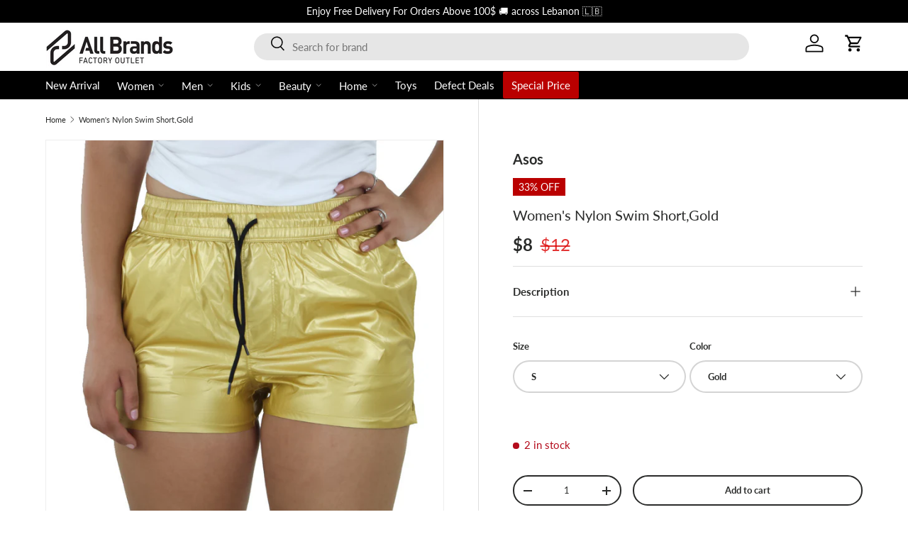

--- FILE ---
content_type: text/html; charset=utf-8
request_url: https://allbrandsfactoryoutlet.com/products/266000008984
body_size: 43862
content:
<!doctype html>
<html class="no-js" lang="en" dir="ltr">
  <head>

    
    <script>
      window.dataLayer = window.dataLayer || [];
      function gtag(){dataLayer.push(arguments);}
      gtag('js', new Date());

      gtag('config', 'AW-11257784019');
    </script><meta charset="utf-8">
<meta name="viewport" content="width=device-width,initial-scale=1">
<title>Women&#39;s Nylon Swim Short,Gold &ndash; All Brands Factory Outlet</title><link rel="canonical" href="https://allbrandsfactoryoutlet.com/products/266000008984"><link rel="icon" href="//allbrandsfactoryoutlet.com/cdn/shop/files/32x32pn-png.png?crop=center&height=48&v=1700485540&width=48" type="image/png">
  <link rel="apple-touch-icon" href="//allbrandsfactoryoutlet.com/cdn/shop/files/32x32pn-png.png?crop=center&height=180&v=1700485540&width=180"><meta name="description" content="IDEAL FOR : WomenCOLOR : GoldBottom CLOSURE : Pull OnPattern&amp;amp;Print : Plain SolidFabrics : 100%polyesterCARE : Machine WashableDisclaimer : Product color may slightly vary due to photoghraphic lighting sources"><meta property="og:site_name" content="All Brands Factory Outlet">
<meta property="og:url" content="https://allbrandsfactoryoutlet.com/products/266000008984">
<meta property="og:title" content="Women&#39;s Nylon Swim Short,Gold">
<meta property="og:type" content="product">
<meta property="og:description" content="IDEAL FOR : WomenCOLOR : GoldBottom CLOSURE : Pull OnPattern&amp;amp;Print : Plain SolidFabrics : 100%polyesterCARE : Machine WashableDisclaimer : Product color may slightly vary due to photoghraphic lighting sources"><meta property="og:image" content="http://allbrandsfactoryoutlet.com/cdn/shop/products/700944_93f80a3c-e156-45b5-8aee-02ca71e64468.jpg?crop=center&height=1200&v=1700591220&width=1200">
  <meta property="og:image:secure_url" content="https://allbrandsfactoryoutlet.com/cdn/shop/products/700944_93f80a3c-e156-45b5-8aee-02ca71e64468.jpg?crop=center&height=1200&v=1700591220&width=1200">
  <meta property="og:image:width" content="1000">
  <meta property="og:image:height" content="1000"><meta property="og:price:amount" content="8">
  <meta property="og:price:currency" content="USD"><meta name="twitter:card" content="summary_large_image">
<meta name="twitter:title" content="Women&#39;s Nylon Swim Short,Gold">
<meta name="twitter:description" content="IDEAL FOR : WomenCOLOR : GoldBottom CLOSURE : Pull OnPattern&amp;amp;Print : Plain SolidFabrics : 100%polyesterCARE : Machine WashableDisclaimer : Product color may slightly vary due to photoghraphic lighting sources">
<style data-shopify>
@font-face {
  font-family: Lato;
  font-weight: 400;
  font-style: normal;
  font-display: swap;
  src: url("//allbrandsfactoryoutlet.com/cdn/fonts/lato/lato_n4.c3b93d431f0091c8be23185e15c9d1fee1e971c5.woff2") format("woff2"),
       url("//allbrandsfactoryoutlet.com/cdn/fonts/lato/lato_n4.d5c00c781efb195594fd2fd4ad04f7882949e327.woff") format("woff");
}
@font-face {
  font-family: Lato;
  font-weight: 700;
  font-style: normal;
  font-display: swap;
  src: url("//allbrandsfactoryoutlet.com/cdn/fonts/lato/lato_n7.900f219bc7337bc57a7a2151983f0a4a4d9d5dcf.woff2") format("woff2"),
       url("//allbrandsfactoryoutlet.com/cdn/fonts/lato/lato_n7.a55c60751adcc35be7c4f8a0313f9698598612ee.woff") format("woff");
}
@font-face {
  font-family: Lato;
  font-weight: 400;
  font-style: italic;
  font-display: swap;
  src: url("//allbrandsfactoryoutlet.com/cdn/fonts/lato/lato_i4.09c847adc47c2fefc3368f2e241a3712168bc4b6.woff2") format("woff2"),
       url("//allbrandsfactoryoutlet.com/cdn/fonts/lato/lato_i4.3c7d9eb6c1b0a2bf62d892c3ee4582b016d0f30c.woff") format("woff");
}
@font-face {
  font-family: Lato;
  font-weight: 700;
  font-style: italic;
  font-display: swap;
  src: url("//allbrandsfactoryoutlet.com/cdn/fonts/lato/lato_i7.16ba75868b37083a879b8dd9f2be44e067dfbf92.woff2") format("woff2"),
       url("//allbrandsfactoryoutlet.com/cdn/fonts/lato/lato_i7.4c07c2b3b7e64ab516aa2f2081d2bb0366b9dce8.woff") format("woff");
}
@font-face {
  font-family: Lato;
  font-weight: 400;
  font-style: normal;
  font-display: swap;
  src: url("//allbrandsfactoryoutlet.com/cdn/fonts/lato/lato_n4.c3b93d431f0091c8be23185e15c9d1fee1e971c5.woff2") format("woff2"),
       url("//allbrandsfactoryoutlet.com/cdn/fonts/lato/lato_n4.d5c00c781efb195594fd2fd4ad04f7882949e327.woff") format("woff");
}
@font-face {
  font-family: Lato;
  font-weight: 700;
  font-style: normal;
  font-display: swap;
  src: url("//allbrandsfactoryoutlet.com/cdn/fonts/lato/lato_n7.900f219bc7337bc57a7a2151983f0a4a4d9d5dcf.woff2") format("woff2"),
       url("//allbrandsfactoryoutlet.com/cdn/fonts/lato/lato_n7.a55c60751adcc35be7c4f8a0313f9698598612ee.woff") format("woff");
}
:root {
        --bg-color: 255 255 255 / 1.0;
        --bg-color-og: 255 255 255 / 1.0;
        --heading-color: 42 43 42;
        --text-color: 42 43 42;
        --text-color-og: 42 43 42;
        --scrollbar-color: 42 43 42;
        --link-color: 42 43 42;
        --link-color-og: 42 43 42;
        --star-color: 255 159 28;--color-scheme-1-bg: 244 244 244 / 1.0;
        --color-scheme-1-grad: linear-gradient(180deg, rgba(244, 244, 244, 1), rgba(244, 244, 244, 1) 100%);
        --color-scheme-1-heading: 42 43 42;
        --color-scheme-1-text: 42 43 42;
        --color-scheme-1-btn-bg: 186 0 0;
        --color-scheme-1-btn-text: 255 255 255;
        --color-scheme-1-btn-bg-hover: 209 40 40;--color-scheme-2-bg: 42 43 42 / 1.0;
        --color-scheme-2-grad: linear-gradient(225deg, rgba(51, 59, 67, 0.88) 8%, rgba(41, 47, 54, 1) 56%, rgba(20, 20, 20, 1) 92%);
        --color-scheme-2-heading: 186 0 0;
        --color-scheme-2-text: 255 255 255;
        --color-scheme-2-btn-bg: 186 0 0;
        --color-scheme-2-btn-text: 255 255 255;
        --color-scheme-2-btn-bg-hover: 209 40 40;--color-scheme-3-bg: 186 0 0 / 1.0;
        --color-scheme-3-grad: linear-gradient(90deg, rgba(186, 0, 0, 1), rgba(186, 0, 0, 1) 100%, rgba(255, 88, 13, 0.88) 100%);
        --color-scheme-3-heading: 255 255 255;
        --color-scheme-3-text: 255 255 255;
        --color-scheme-3-btn-bg: 42 43 42;
        --color-scheme-3-btn-text: 255 255 255;
        --color-scheme-3-btn-bg-hover: 82 83 82;

        --drawer-bg-color: 255 255 255 / 1.0;
        --drawer-text-color: 42 43 42;

        --panel-bg-color: 244 244 244 / 1.0;
        --panel-heading-color: 42 43 42;
        --panel-text-color: 42 43 42;

        --in-stock-text-color: 44 126 63;
        --low-stock-text-color: 210 134 26;
        --very-low-stock-text-color: 180 12 28;
        --no-stock-text-color: 119 119 119;
        --no-stock-backordered-text-color: 119 119 119;

        --error-bg-color: 252 237 238;
        --error-text-color: 180 12 28;
        --success-bg-color: 232 246 234;
        --success-text-color: 44 126 63;
        --info-bg-color: 228 237 250;
        --info-text-color: 26 102 210;

        --heading-font-family: Lato, sans-serif;
        --heading-font-style: normal;
        --heading-font-weight: 400;
        --heading-scale-start: 2;

        --navigation-font-family: Lato, sans-serif;
        --navigation-font-style: normal;
        --navigation-font-weight: 700;--heading-text-transform: none;
--subheading-text-transform: none;
        --body-font-family: Lato, sans-serif;
        --body-font-style: normal;
        --body-font-weight: 400;
        --body-font-size: 15;

        --section-gap: 48;
        --heading-gap: calc(8 * var(--space-unit));--grid-column-gap: 20px;--btn-bg-color: 186 0 0;
        --btn-bg-hover-color: 209 40 40;
        --btn-text-color: 255 255 255;
        --btn-bg-color-og: 186 0 0;
        --btn-text-color-og: 255 255 255;
        --btn-alt-bg-color: 255 255 255;
        --btn-alt-bg-alpha: 1.0;
        --btn-alt-text-color: 42 43 42;
        --btn-border-width: 2px;
        --btn-padding-y: 12px;

        
        --btn-border-radius: 28px;
        

        --btn-lg-border-radius: 50%;
        --btn-icon-border-radius: 50%;
        --input-with-btn-inner-radius: var(--btn-border-radius);

        --input-bg-color: 255 255 255 / 1.0;
        --input-text-color: 42 43 42;
        --input-border-width: 2px;
        --input-border-radius: 26px;
        --textarea-border-radius: 12px;
        --input-border-radius: 28px;
        --input-lg-border-radius: 34px;
        --input-bg-color-diff-3: #f7f7f7;
        --input-bg-color-diff-6: #f0f0f0;

        --modal-border-radius: 16px;
        --modal-overlay-color: 0 0 0;
        --modal-overlay-opacity: 0.4;
        --drawer-border-radius: 16px;
        --overlay-border-radius: 0px;--custom-label-bg-color: 13 44 84;
        --custom-label-text-color: 255 255 255;--sale-label-bg-color: 186 0 0;
        --sale-label-text-color: 255 255 255;--new-label-bg-color: 227 213 39;
        --new-label-text-color: 255 255 255;--preorder-label-bg-color: 0 166 237;
        --preorder-label-text-color: 255 255 255;

        --page-width: 1260px;
        --gutter-sm: 20px;
        --gutter-md: 32px;
        --gutter-lg: 64px;

        --payment-terms-bg-color: #ffffff;

        --coll-card-bg-color: #F9F9F9;
        --coll-card-border-color: #E1E1E1;--card-bg-color: #ffffff;
        --card-text-color: 38 38 43;
        --card-border-color: #f2f2f2;
          
            --aos-animate-duration: 0.6s;
          

          
            --aos-min-width: 0;
          
        

        --reading-width: 48em;
      }

      @media (max-width: 769px) {
        :root {
          --reading-width: 36em;
        }
      }</style>

    <link rel="stylesheet" href="//allbrandsfactoryoutlet.com/cdn/shop/t/19/assets/main.css?v=5410131957146222031727245971">
    <script src="//allbrandsfactoryoutlet.com/cdn/shop/t/19/assets/main.js?v=6682958494115610291701944803" defer="defer"></script><link
        rel="preload"
        href="//allbrandsfactoryoutlet.com/cdn/fonts/lato/lato_n4.c3b93d431f0091c8be23185e15c9d1fee1e971c5.woff2"
        as="font"
        type="font/woff2"
        crossorigin
        fetchpriority="high"
      ><link
        rel="preload"
        href="//allbrandsfactoryoutlet.com/cdn/fonts/lato/lato_n4.c3b93d431f0091c8be23185e15c9d1fee1e971c5.woff2"
        as="font"
        type="font/woff2"
        crossorigin
        fetchpriority="high"
      ><script>window.performance && window.performance.mark && window.performance.mark('shopify.content_for_header.start');</script><meta name="google-site-verification" content="HArxoPqwRhdZ-2Sv8HH8pKlY6_AbOD7EEU2Bw5f4X0g">
<meta id="shopify-digital-wallet" name="shopify-digital-wallet" content="/62435492005/digital_wallets/dialog">
<link rel="alternate" type="application/json+oembed" href="https://allbrandsfactoryoutlet.com/products/266000008984.oembed">
<script async="async" src="/checkouts/internal/preloads.js?locale=en-LB"></script>
<script id="shopify-features" type="application/json">{"accessToken":"61474f33c5e2103cfb7c2d75e47241a0","betas":["rich-media-storefront-analytics"],"domain":"allbrandsfactoryoutlet.com","predictiveSearch":true,"shopId":62435492005,"locale":"en"}</script>
<script>var Shopify = Shopify || {};
Shopify.shop = "757b7a-3.myshopify.com";
Shopify.locale = "en";
Shopify.currency = {"active":"USD","rate":"1.0"};
Shopify.country = "LB";
Shopify.theme = {"name":"All Brands Factory Outlet ","id":134168903845,"schema_name":"Enterprise","schema_version":"1.3.1","theme_store_id":null,"role":"main"};
Shopify.theme.handle = "null";
Shopify.theme.style = {"id":null,"handle":null};
Shopify.cdnHost = "allbrandsfactoryoutlet.com/cdn";
Shopify.routes = Shopify.routes || {};
Shopify.routes.root = "/";</script>
<script type="module">!function(o){(o.Shopify=o.Shopify||{}).modules=!0}(window);</script>
<script>!function(o){function n(){var o=[];function n(){o.push(Array.prototype.slice.apply(arguments))}return n.q=o,n}var t=o.Shopify=o.Shopify||{};t.loadFeatures=n(),t.autoloadFeatures=n()}(window);</script>
<script id="shop-js-analytics" type="application/json">{"pageType":"product"}</script>
<script defer="defer" async type="module" src="//allbrandsfactoryoutlet.com/cdn/shopifycloud/shop-js/modules/v2/client.init-shop-cart-sync_C5BV16lS.en.esm.js"></script>
<script defer="defer" async type="module" src="//allbrandsfactoryoutlet.com/cdn/shopifycloud/shop-js/modules/v2/chunk.common_CygWptCX.esm.js"></script>
<script type="module">
  await import("//allbrandsfactoryoutlet.com/cdn/shopifycloud/shop-js/modules/v2/client.init-shop-cart-sync_C5BV16lS.en.esm.js");
await import("//allbrandsfactoryoutlet.com/cdn/shopifycloud/shop-js/modules/v2/chunk.common_CygWptCX.esm.js");

  window.Shopify.SignInWithShop?.initShopCartSync?.({"fedCMEnabled":true,"windoidEnabled":true});

</script>
<script>(function() {
  var isLoaded = false;
  function asyncLoad() {
    if (isLoaded) return;
    isLoaded = true;
    var urls = ["https:\/\/app.kiwisizing.com\/web\/js\/dist\/kiwiSizing\/plugin\/SizingPlugin.prod.js?v=330\u0026shop=757b7a-3.myshopify.com","https:\/\/sizeguide.sweetecom.com\/widget\/js\/loader.js?shop=757b7a-3.myshopify.com","https:\/\/intg.snapchat.com\/shopify\/shopify-scevent-init.js?id=dcbd8a5c-ab3c-46dd-952c-89c0ada41dcd\u0026shop=757b7a-3.myshopify.com"];
    for (var i = 0; i < urls.length; i++) {
      var s = document.createElement('script');
      s.type = 'text/javascript';
      s.async = true;
      s.src = urls[i];
      var x = document.getElementsByTagName('script')[0];
      x.parentNode.insertBefore(s, x);
    }
  };
  if(window.attachEvent) {
    window.attachEvent('onload', asyncLoad);
  } else {
    window.addEventListener('load', asyncLoad, false);
  }
})();</script>
<script id="__st">var __st={"a":62435492005,"offset":7200,"reqid":"f9e2dde6-4857-4839-95c8-2421668563e1-1768701610","pageurl":"allbrandsfactoryoutlet.com\/products\/266000008984","u":"89f7acf9566f","p":"product","rtyp":"product","rid":8323278143653};</script>
<script>window.ShopifyPaypalV4VisibilityTracking = true;</script>
<script id="captcha-bootstrap">!function(){'use strict';const t='contact',e='account',n='new_comment',o=[[t,t],['blogs',n],['comments',n],[t,'customer']],c=[[e,'customer_login'],[e,'guest_login'],[e,'recover_customer_password'],[e,'create_customer']],r=t=>t.map((([t,e])=>`form[action*='/${t}']:not([data-nocaptcha='true']) input[name='form_type'][value='${e}']`)).join(','),a=t=>()=>t?[...document.querySelectorAll(t)].map((t=>t.form)):[];function s(){const t=[...o],e=r(t);return a(e)}const i='password',u='form_key',d=['recaptcha-v3-token','g-recaptcha-response','h-captcha-response',i],f=()=>{try{return window.sessionStorage}catch{return}},m='__shopify_v',_=t=>t.elements[u];function p(t,e,n=!1){try{const o=window.sessionStorage,c=JSON.parse(o.getItem(e)),{data:r}=function(t){const{data:e,action:n}=t;return t[m]||n?{data:e,action:n}:{data:t,action:n}}(c);for(const[e,n]of Object.entries(r))t.elements[e]&&(t.elements[e].value=n);n&&o.removeItem(e)}catch(o){console.error('form repopulation failed',{error:o})}}const l='form_type',E='cptcha';function T(t){t.dataset[E]=!0}const w=window,h=w.document,L='Shopify',v='ce_forms',y='captcha';let A=!1;((t,e)=>{const n=(g='f06e6c50-85a8-45c8-87d0-21a2b65856fe',I='https://cdn.shopify.com/shopifycloud/storefront-forms-hcaptcha/ce_storefront_forms_captcha_hcaptcha.v1.5.2.iife.js',D={infoText:'Protected by hCaptcha',privacyText:'Privacy',termsText:'Terms'},(t,e,n)=>{const o=w[L][v],c=o.bindForm;if(c)return c(t,g,e,D).then(n);var r;o.q.push([[t,g,e,D],n]),r=I,A||(h.body.append(Object.assign(h.createElement('script'),{id:'captcha-provider',async:!0,src:r})),A=!0)});var g,I,D;w[L]=w[L]||{},w[L][v]=w[L][v]||{},w[L][v].q=[],w[L][y]=w[L][y]||{},w[L][y].protect=function(t,e){n(t,void 0,e),T(t)},Object.freeze(w[L][y]),function(t,e,n,w,h,L){const[v,y,A,g]=function(t,e,n){const i=e?o:[],u=t?c:[],d=[...i,...u],f=r(d),m=r(i),_=r(d.filter((([t,e])=>n.includes(e))));return[a(f),a(m),a(_),s()]}(w,h,L),I=t=>{const e=t.target;return e instanceof HTMLFormElement?e:e&&e.form},D=t=>v().includes(t);t.addEventListener('submit',(t=>{const e=I(t);if(!e)return;const n=D(e)&&!e.dataset.hcaptchaBound&&!e.dataset.recaptchaBound,o=_(e),c=g().includes(e)&&(!o||!o.value);(n||c)&&t.preventDefault(),c&&!n&&(function(t){try{if(!f())return;!function(t){const e=f();if(!e)return;const n=_(t);if(!n)return;const o=n.value;o&&e.removeItem(o)}(t);const e=Array.from(Array(32),(()=>Math.random().toString(36)[2])).join('');!function(t,e){_(t)||t.append(Object.assign(document.createElement('input'),{type:'hidden',name:u})),t.elements[u].value=e}(t,e),function(t,e){const n=f();if(!n)return;const o=[...t.querySelectorAll(`input[type='${i}']`)].map((({name:t})=>t)),c=[...d,...o],r={};for(const[a,s]of new FormData(t).entries())c.includes(a)||(r[a]=s);n.setItem(e,JSON.stringify({[m]:1,action:t.action,data:r}))}(t,e)}catch(e){console.error('failed to persist form',e)}}(e),e.submit())}));const S=(t,e)=>{t&&!t.dataset[E]&&(n(t,e.some((e=>e===t))),T(t))};for(const o of['focusin','change'])t.addEventListener(o,(t=>{const e=I(t);D(e)&&S(e,y())}));const B=e.get('form_key'),M=e.get(l),P=B&&M;t.addEventListener('DOMContentLoaded',(()=>{const t=y();if(P)for(const e of t)e.elements[l].value===M&&p(e,B);[...new Set([...A(),...v().filter((t=>'true'===t.dataset.shopifyCaptcha))])].forEach((e=>S(e,t)))}))}(h,new URLSearchParams(w.location.search),n,t,e,['guest_login'])})(!0,!0)}();</script>
<script integrity="sha256-4kQ18oKyAcykRKYeNunJcIwy7WH5gtpwJnB7kiuLZ1E=" data-source-attribution="shopify.loadfeatures" defer="defer" src="//allbrandsfactoryoutlet.com/cdn/shopifycloud/storefront/assets/storefront/load_feature-a0a9edcb.js" crossorigin="anonymous"></script>
<script data-source-attribution="shopify.dynamic_checkout.dynamic.init">var Shopify=Shopify||{};Shopify.PaymentButton=Shopify.PaymentButton||{isStorefrontPortableWallets:!0,init:function(){window.Shopify.PaymentButton.init=function(){};var t=document.createElement("script");t.src="https://allbrandsfactoryoutlet.com/cdn/shopifycloud/portable-wallets/latest/portable-wallets.en.js",t.type="module",document.head.appendChild(t)}};
</script>
<script data-source-attribution="shopify.dynamic_checkout.buyer_consent">
  function portableWalletsHideBuyerConsent(e){var t=document.getElementById("shopify-buyer-consent"),n=document.getElementById("shopify-subscription-policy-button");t&&n&&(t.classList.add("hidden"),t.setAttribute("aria-hidden","true"),n.removeEventListener("click",e))}function portableWalletsShowBuyerConsent(e){var t=document.getElementById("shopify-buyer-consent"),n=document.getElementById("shopify-subscription-policy-button");t&&n&&(t.classList.remove("hidden"),t.removeAttribute("aria-hidden"),n.addEventListener("click",e))}window.Shopify?.PaymentButton&&(window.Shopify.PaymentButton.hideBuyerConsent=portableWalletsHideBuyerConsent,window.Shopify.PaymentButton.showBuyerConsent=portableWalletsShowBuyerConsent);
</script>
<script>
  function portableWalletsCleanup(e){e&&e.src&&console.error("Failed to load portable wallets script "+e.src);var t=document.querySelectorAll("shopify-accelerated-checkout .shopify-payment-button__skeleton, shopify-accelerated-checkout-cart .wallet-cart-button__skeleton"),e=document.getElementById("shopify-buyer-consent");for(let e=0;e<t.length;e++)t[e].remove();e&&e.remove()}function portableWalletsNotLoadedAsModule(e){e instanceof ErrorEvent&&"string"==typeof e.message&&e.message.includes("import.meta")&&"string"==typeof e.filename&&e.filename.includes("portable-wallets")&&(window.removeEventListener("error",portableWalletsNotLoadedAsModule),window.Shopify.PaymentButton.failedToLoad=e,"loading"===document.readyState?document.addEventListener("DOMContentLoaded",window.Shopify.PaymentButton.init):window.Shopify.PaymentButton.init())}window.addEventListener("error",portableWalletsNotLoadedAsModule);
</script>

<script type="module" src="https://allbrandsfactoryoutlet.com/cdn/shopifycloud/portable-wallets/latest/portable-wallets.en.js" onError="portableWalletsCleanup(this)" crossorigin="anonymous"></script>
<script nomodule>
  document.addEventListener("DOMContentLoaded", portableWalletsCleanup);
</script>

<link id="shopify-accelerated-checkout-styles" rel="stylesheet" media="screen" href="https://allbrandsfactoryoutlet.com/cdn/shopifycloud/portable-wallets/latest/accelerated-checkout-backwards-compat.css" crossorigin="anonymous">
<style id="shopify-accelerated-checkout-cart">
        #shopify-buyer-consent {
  margin-top: 1em;
  display: inline-block;
  width: 100%;
}

#shopify-buyer-consent.hidden {
  display: none;
}

#shopify-subscription-policy-button {
  background: none;
  border: none;
  padding: 0;
  text-decoration: underline;
  font-size: inherit;
  cursor: pointer;
}

#shopify-subscription-policy-button::before {
  box-shadow: none;
}

      </style>
<script id="sections-script" data-sections="header,footer" defer="defer" src="//allbrandsfactoryoutlet.com/cdn/shop/t/19/compiled_assets/scripts.js?v=2835"></script>
<script>window.performance && window.performance.mark && window.performance.mark('shopify.content_for_header.end');</script>

      <script src="//allbrandsfactoryoutlet.com/cdn/shop/t/19/assets/animate-on-scroll.js?v=15249566486942820451701944802" defer="defer"></script>
      <link rel="stylesheet" href="//allbrandsfactoryoutlet.com/cdn/shop/t/19/assets/animate-on-scroll.css?v=116194678796051782541701944802">
    

    <script>
      document.documentElement.className = document.documentElement.className.replace('no-js', 'js');
    </script><!-- CC Custom Head Start --><!-- CC Custom Head End --><script defer src="https://code.jquery.com/jquery-3.6.4.min.js"></script>
  <!-- BEGIN app block: shopify://apps/fontify/blocks/app-embed/334490e2-2153-4a2e-a452-e90bdeffa3cc --><link rel="preconnect" href="https://cdn.nitroapps.co" crossorigin=""><!-- shop nitro_fontify metafields --><link rel="preconnect" href="https://fonts.googleapis.com">
            <link rel="prefetch" href="https://cdn.nitroapps.co/fontify/757b7a-3.myshopify.com/futurapt.ttf?v=1755174452" as="font" />
    <style type="text/css" id="nitro-fontify" >
				 
		 
					@font-face {
				font-family: 'FuturaPT';
				src: url(https://cdn.nitroapps.co/fontify/757b7a-3.myshopify.com/futurapt.ttf?v=1755174452);
                font-display: swap;
			}
			body,h1,h2,h3,h4,h5,h6,p,a,li,*:not(.fa):not([class*="pe-"]):not(.lni):not(i[class*="iccl-"]):not(i[class*="la"]):not(i[class*="fa"]):not(.jdgm-star) {
				font-family: 'FuturaPT' ;
				
			}
		 
		
	</style>
<script>
    console.log(null);
    console.log(null);
  </script><script
  type="text/javascript"
  id="fontify-scripts"
>
  
  (function () {
    // Prevent duplicate execution
    if (window.fontifyScriptInitialized) {
      return;
    }
    window.fontifyScriptInitialized = true;

    if (window.opener) {
      // Remove existing listener if any before adding new one
      if (window.fontifyMessageListener) {
        window.removeEventListener('message', window.fontifyMessageListener, false);
      }

      function watchClosedWindow() {
        let itv = setInterval(function () {
          if (!window.opener || window.opener.closed) {
            clearInterval(itv);
            window.close();
          }
        }, 1000);
      }

      // Helper function to inject scripts and links from vite-tag content
      function injectScript(encodedContent) {
        

        // Decode HTML entities
        const tempTextarea = document.createElement('textarea');
        tempTextarea.innerHTML = encodedContent;
        const viteContent = tempTextarea.value;

        // Parse HTML content
        const tempDiv = document.createElement('div');
        tempDiv.innerHTML = viteContent;

        // Track duplicates within tempDiv only
        const scriptIds = new Set();
        const scriptSrcs = new Set();
        const linkKeys = new Set();

        // Helper to clone element attributes
        function cloneAttributes(source, target) {
          Array.from(source.attributes).forEach(function(attr) {
            if (attr.name === 'crossorigin') {
              target.crossOrigin = attr.value;
            } else {
              target.setAttribute(attr.name, attr.value);
            }
          });
          if (source.textContent) {
            target.textContent = source.textContent;
          }
        }

        // Inject scripts (filter duplicates within tempDiv)
        tempDiv.querySelectorAll('script').forEach(function(script) {
          const scriptId = script.getAttribute('id');
          const scriptSrc = script.getAttribute('src');

          // Skip if duplicate in tempDiv
          if ((scriptId && scriptIds.has(scriptId)) || (scriptSrc && scriptSrcs.has(scriptSrc))) {
            return;
          }

          // Track script
          if (scriptId) scriptIds.add(scriptId);
          if (scriptSrc) scriptSrcs.add(scriptSrc);

          // Clone and inject
          const newScript = document.createElement('script');
          cloneAttributes(script, newScript);

          document.head.appendChild(newScript);
        });

        // Inject links (filter duplicates within tempDiv)
        tempDiv.querySelectorAll('link').forEach(function(link) {
          const linkHref = link.getAttribute('href');
          const linkRel = link.getAttribute('rel') || '';
          const key = linkHref + '|' + linkRel;

          // Skip if duplicate in tempDiv
          if (linkHref && linkKeys.has(key)) {
            return;
          }

          // Track link
          if (linkHref) linkKeys.add(key);

          // Clone and inject
          const newLink = document.createElement('link');
          cloneAttributes(link, newLink);
          document.head.appendChild(newLink);
        });
      }

      // Function to apply preview font data


      function receiveMessage(event) {
        watchClosedWindow();
        if (event.data.action == 'fontify_ready') {
          console.log('fontify_ready');
          injectScript(`&lt;!-- BEGIN app snippet: vite-tag --&gt;


  &lt;script src=&quot;https://cdn.shopify.com/extensions/019bafe3-77e1-7e6a-87b2-cbeff3e5cd6f/fontify-polaris-11/assets/main-B3V8Mu2P.js&quot; type=&quot;module&quot; crossorigin=&quot;anonymous&quot;&gt;&lt;/script&gt;

&lt;!-- END app snippet --&gt;
  &lt;!-- BEGIN app snippet: vite-tag --&gt;


  &lt;link href=&quot;//cdn.shopify.com/extensions/019bafe3-77e1-7e6a-87b2-cbeff3e5cd6f/fontify-polaris-11/assets/main-GVRB1u2d.css&quot; rel=&quot;stylesheet&quot; type=&quot;text/css&quot; media=&quot;all&quot; /&gt;

&lt;!-- END app snippet --&gt;
`);

        } else if (event.data.action == 'font_audit_ready') {
          injectScript(`&lt;!-- BEGIN app snippet: vite-tag --&gt;


  &lt;script src=&quot;https://cdn.shopify.com/extensions/019bafe3-77e1-7e6a-87b2-cbeff3e5cd6f/fontify-polaris-11/assets/audit-DDeWPAiq.js&quot; type=&quot;module&quot; crossorigin=&quot;anonymous&quot;&gt;&lt;/script&gt;

&lt;!-- END app snippet --&gt;
  &lt;!-- BEGIN app snippet: vite-tag --&gt;


  &lt;link href=&quot;//cdn.shopify.com/extensions/019bafe3-77e1-7e6a-87b2-cbeff3e5cd6f/fontify-polaris-11/assets/audit-CNr6hPle.css&quot; rel=&quot;stylesheet&quot; type=&quot;text/css&quot; media=&quot;all&quot; /&gt;

&lt;!-- END app snippet --&gt;
`);

        } else if (event.data.action == 'preview_font_data') {
          const fontData = event?.data || null;
          window.fontifyPreviewData = fontData;
          injectScript(`&lt;!-- BEGIN app snippet: vite-tag --&gt;


  &lt;script src=&quot;https://cdn.shopify.com/extensions/019bafe3-77e1-7e6a-87b2-cbeff3e5cd6f/fontify-polaris-11/assets/preview-CH6oXAfY.js&quot; type=&quot;module&quot; crossorigin=&quot;anonymous&quot;&gt;&lt;/script&gt;

&lt;!-- END app snippet --&gt;
`);
        }
      }

      // Store reference to listener for cleanup
      window.fontifyMessageListener = receiveMessage;
      window.addEventListener('message', receiveMessage, false);

      // Send init message when window is opened from opener
      if (window.opener) {
        window.opener.postMessage({ action: `${window.name}_init`, data: JSON.parse(JSON.stringify({})) }, '*');
      }
    }
  })();
</script>


<!-- END app block --><script src="https://cdn.shopify.com/extensions/019bb19b-97cd-7cb8-a12e-d866b0ee3716/avada-app-147/assets/chatty.js" type="text/javascript" defer="defer"></script>
<link href="https://monorail-edge.shopifysvc.com" rel="dns-prefetch">
<script>(function(){if ("sendBeacon" in navigator && "performance" in window) {try {var session_token_from_headers = performance.getEntriesByType('navigation')[0].serverTiming.find(x => x.name == '_s').description;} catch {var session_token_from_headers = undefined;}var session_cookie_matches = document.cookie.match(/_shopify_s=([^;]*)/);var session_token_from_cookie = session_cookie_matches && session_cookie_matches.length === 2 ? session_cookie_matches[1] : "";var session_token = session_token_from_headers || session_token_from_cookie || "";function handle_abandonment_event(e) {var entries = performance.getEntries().filter(function(entry) {return /monorail-edge.shopifysvc.com/.test(entry.name);});if (!window.abandonment_tracked && entries.length === 0) {window.abandonment_tracked = true;var currentMs = Date.now();var navigation_start = performance.timing.navigationStart;var payload = {shop_id: 62435492005,url: window.location.href,navigation_start,duration: currentMs - navigation_start,session_token,page_type: "product"};window.navigator.sendBeacon("https://monorail-edge.shopifysvc.com/v1/produce", JSON.stringify({schema_id: "online_store_buyer_site_abandonment/1.1",payload: payload,metadata: {event_created_at_ms: currentMs,event_sent_at_ms: currentMs}}));}}window.addEventListener('pagehide', handle_abandonment_event);}}());</script>
<script id="web-pixels-manager-setup">(function e(e,d,r,n,o){if(void 0===o&&(o={}),!Boolean(null===(a=null===(i=window.Shopify)||void 0===i?void 0:i.analytics)||void 0===a?void 0:a.replayQueue)){var i,a;window.Shopify=window.Shopify||{};var t=window.Shopify;t.analytics=t.analytics||{};var s=t.analytics;s.replayQueue=[],s.publish=function(e,d,r){return s.replayQueue.push([e,d,r]),!0};try{self.performance.mark("wpm:start")}catch(e){}var l=function(){var e={modern:/Edge?\/(1{2}[4-9]|1[2-9]\d|[2-9]\d{2}|\d{4,})\.\d+(\.\d+|)|Firefox\/(1{2}[4-9]|1[2-9]\d|[2-9]\d{2}|\d{4,})\.\d+(\.\d+|)|Chrom(ium|e)\/(9{2}|\d{3,})\.\d+(\.\d+|)|(Maci|X1{2}).+ Version\/(15\.\d+|(1[6-9]|[2-9]\d|\d{3,})\.\d+)([,.]\d+|)( \(\w+\)|)( Mobile\/\w+|) Safari\/|Chrome.+OPR\/(9{2}|\d{3,})\.\d+\.\d+|(CPU[ +]OS|iPhone[ +]OS|CPU[ +]iPhone|CPU IPhone OS|CPU iPad OS)[ +]+(15[._]\d+|(1[6-9]|[2-9]\d|\d{3,})[._]\d+)([._]\d+|)|Android:?[ /-](13[3-9]|1[4-9]\d|[2-9]\d{2}|\d{4,})(\.\d+|)(\.\d+|)|Android.+Firefox\/(13[5-9]|1[4-9]\d|[2-9]\d{2}|\d{4,})\.\d+(\.\d+|)|Android.+Chrom(ium|e)\/(13[3-9]|1[4-9]\d|[2-9]\d{2}|\d{4,})\.\d+(\.\d+|)|SamsungBrowser\/([2-9]\d|\d{3,})\.\d+/,legacy:/Edge?\/(1[6-9]|[2-9]\d|\d{3,})\.\d+(\.\d+|)|Firefox\/(5[4-9]|[6-9]\d|\d{3,})\.\d+(\.\d+|)|Chrom(ium|e)\/(5[1-9]|[6-9]\d|\d{3,})\.\d+(\.\d+|)([\d.]+$|.*Safari\/(?![\d.]+ Edge\/[\d.]+$))|(Maci|X1{2}).+ Version\/(10\.\d+|(1[1-9]|[2-9]\d|\d{3,})\.\d+)([,.]\d+|)( \(\w+\)|)( Mobile\/\w+|) Safari\/|Chrome.+OPR\/(3[89]|[4-9]\d|\d{3,})\.\d+\.\d+|(CPU[ +]OS|iPhone[ +]OS|CPU[ +]iPhone|CPU IPhone OS|CPU iPad OS)[ +]+(10[._]\d+|(1[1-9]|[2-9]\d|\d{3,})[._]\d+)([._]\d+|)|Android:?[ /-](13[3-9]|1[4-9]\d|[2-9]\d{2}|\d{4,})(\.\d+|)(\.\d+|)|Mobile Safari.+OPR\/([89]\d|\d{3,})\.\d+\.\d+|Android.+Firefox\/(13[5-9]|1[4-9]\d|[2-9]\d{2}|\d{4,})\.\d+(\.\d+|)|Android.+Chrom(ium|e)\/(13[3-9]|1[4-9]\d|[2-9]\d{2}|\d{4,})\.\d+(\.\d+|)|Android.+(UC? ?Browser|UCWEB|U3)[ /]?(15\.([5-9]|\d{2,})|(1[6-9]|[2-9]\d|\d{3,})\.\d+)\.\d+|SamsungBrowser\/(5\.\d+|([6-9]|\d{2,})\.\d+)|Android.+MQ{2}Browser\/(14(\.(9|\d{2,})|)|(1[5-9]|[2-9]\d|\d{3,})(\.\d+|))(\.\d+|)|K[Aa][Ii]OS\/(3\.\d+|([4-9]|\d{2,})\.\d+)(\.\d+|)/},d=e.modern,r=e.legacy,n=navigator.userAgent;return n.match(d)?"modern":n.match(r)?"legacy":"unknown"}(),u="modern"===l?"modern":"legacy",c=(null!=n?n:{modern:"",legacy:""})[u],f=function(e){return[e.baseUrl,"/wpm","/b",e.hashVersion,"modern"===e.buildTarget?"m":"l",".js"].join("")}({baseUrl:d,hashVersion:r,buildTarget:u}),m=function(e){var d=e.version,r=e.bundleTarget,n=e.surface,o=e.pageUrl,i=e.monorailEndpoint;return{emit:function(e){var a=e.status,t=e.errorMsg,s=(new Date).getTime(),l=JSON.stringify({metadata:{event_sent_at_ms:s},events:[{schema_id:"web_pixels_manager_load/3.1",payload:{version:d,bundle_target:r,page_url:o,status:a,surface:n,error_msg:t},metadata:{event_created_at_ms:s}}]});if(!i)return console&&console.warn&&console.warn("[Web Pixels Manager] No Monorail endpoint provided, skipping logging."),!1;try{return self.navigator.sendBeacon.bind(self.navigator)(i,l)}catch(e){}var u=new XMLHttpRequest;try{return u.open("POST",i,!0),u.setRequestHeader("Content-Type","text/plain"),u.send(l),!0}catch(e){return console&&console.warn&&console.warn("[Web Pixels Manager] Got an unhandled error while logging to Monorail."),!1}}}}({version:r,bundleTarget:l,surface:e.surface,pageUrl:self.location.href,monorailEndpoint:e.monorailEndpoint});try{o.browserTarget=l,function(e){var d=e.src,r=e.async,n=void 0===r||r,o=e.onload,i=e.onerror,a=e.sri,t=e.scriptDataAttributes,s=void 0===t?{}:t,l=document.createElement("script"),u=document.querySelector("head"),c=document.querySelector("body");if(l.async=n,l.src=d,a&&(l.integrity=a,l.crossOrigin="anonymous"),s)for(var f in s)if(Object.prototype.hasOwnProperty.call(s,f))try{l.dataset[f]=s[f]}catch(e){}if(o&&l.addEventListener("load",o),i&&l.addEventListener("error",i),u)u.appendChild(l);else{if(!c)throw new Error("Did not find a head or body element to append the script");c.appendChild(l)}}({src:f,async:!0,onload:function(){if(!function(){var e,d;return Boolean(null===(d=null===(e=window.Shopify)||void 0===e?void 0:e.analytics)||void 0===d?void 0:d.initialized)}()){var d=window.webPixelsManager.init(e)||void 0;if(d){var r=window.Shopify.analytics;r.replayQueue.forEach((function(e){var r=e[0],n=e[1],o=e[2];d.publishCustomEvent(r,n,o)})),r.replayQueue=[],r.publish=d.publishCustomEvent,r.visitor=d.visitor,r.initialized=!0}}},onerror:function(){return m.emit({status:"failed",errorMsg:"".concat(f," has failed to load")})},sri:function(e){var d=/^sha384-[A-Za-z0-9+/=]+$/;return"string"==typeof e&&d.test(e)}(c)?c:"",scriptDataAttributes:o}),m.emit({status:"loading"})}catch(e){m.emit({status:"failed",errorMsg:(null==e?void 0:e.message)||"Unknown error"})}}})({shopId: 62435492005,storefrontBaseUrl: "https://allbrandsfactoryoutlet.com",extensionsBaseUrl: "https://extensions.shopifycdn.com/cdn/shopifycloud/web-pixels-manager",monorailEndpoint: "https://monorail-edge.shopifysvc.com/unstable/produce_batch",surface: "storefront-renderer",enabledBetaFlags: ["2dca8a86"],webPixelsConfigList: [{"id":"569016485","configuration":"{\"config\":\"{\\\"pixel_id\\\":\\\"G-80YJW81P4B\\\",\\\"target_country\\\":\\\"US\\\",\\\"gtag_events\\\":[{\\\"type\\\":\\\"search\\\",\\\"action_label\\\":[\\\"G-80YJW81P4B\\\",\\\"AW-11257784019\\\/4bRrCL7csPkYENPNkPgp\\\"]},{\\\"type\\\":\\\"begin_checkout\\\",\\\"action_label\\\":[\\\"G-80YJW81P4B\\\",\\\"AW-11257784019\\\/SDJ-CMTcsPkYENPNkPgp\\\"]},{\\\"type\\\":\\\"view_item\\\",\\\"action_label\\\":[\\\"G-80YJW81P4B\\\",\\\"AW-11257784019\\\/8XUPCLvcsPkYENPNkPgp\\\",\\\"MC-9PYKPLNJZ2\\\"]},{\\\"type\\\":\\\"purchase\\\",\\\"action_label\\\":[\\\"G-80YJW81P4B\\\",\\\"AW-11257784019\\\/vxf_CLXcsPkYENPNkPgp\\\",\\\"MC-9PYKPLNJZ2\\\"]},{\\\"type\\\":\\\"page_view\\\",\\\"action_label\\\":[\\\"G-80YJW81P4B\\\",\\\"AW-11257784019\\\/CLkcCLjcsPkYENPNkPgp\\\",\\\"MC-9PYKPLNJZ2\\\"]},{\\\"type\\\":\\\"add_payment_info\\\",\\\"action_label\\\":[\\\"G-80YJW81P4B\\\",\\\"AW-11257784019\\\/G3kfCMfcsPkYENPNkPgp\\\"]},{\\\"type\\\":\\\"add_to_cart\\\",\\\"action_label\\\":[\\\"G-80YJW81P4B\\\",\\\"AW-11257784019\\\/VU8JCMHcsPkYENPNkPgp\\\"]}],\\\"enable_monitoring_mode\\\":false}\"}","eventPayloadVersion":"v1","runtimeContext":"OPEN","scriptVersion":"b2a88bafab3e21179ed38636efcd8a93","type":"APP","apiClientId":1780363,"privacyPurposes":[],"dataSharingAdjustments":{"protectedCustomerApprovalScopes":["read_customer_address","read_customer_email","read_customer_name","read_customer_personal_data","read_customer_phone"]}},{"id":"303268005","configuration":"{\"pixel_id\":\"646627904293044\",\"pixel_type\":\"facebook_pixel\",\"metaapp_system_user_token\":\"-\"}","eventPayloadVersion":"v1","runtimeContext":"OPEN","scriptVersion":"ca16bc87fe92b6042fbaa3acc2fbdaa6","type":"APP","apiClientId":2329312,"privacyPurposes":["ANALYTICS","MARKETING","SALE_OF_DATA"],"dataSharingAdjustments":{"protectedCustomerApprovalScopes":["read_customer_address","read_customer_email","read_customer_name","read_customer_personal_data","read_customer_phone"]}},{"id":"141492389","configuration":"{\"pixelId\":\"dcbd8a5c-ab3c-46dd-952c-89c0ada41dcd\"}","eventPayloadVersion":"v1","runtimeContext":"STRICT","scriptVersion":"c119f01612c13b62ab52809eb08154bb","type":"APP","apiClientId":2556259,"privacyPurposes":["ANALYTICS","MARKETING","SALE_OF_DATA"],"dataSharingAdjustments":{"protectedCustomerApprovalScopes":["read_customer_address","read_customer_email","read_customer_name","read_customer_personal_data","read_customer_phone"]}},{"id":"19366053","eventPayloadVersion":"1","runtimeContext":"LAX","scriptVersion":"1","type":"CUSTOM","privacyPurposes":["ANALYTICS","MARKETING","SALE_OF_DATA"],"name":"All brands tiktok pixel"},{"id":"shopify-app-pixel","configuration":"{}","eventPayloadVersion":"v1","runtimeContext":"STRICT","scriptVersion":"0450","apiClientId":"shopify-pixel","type":"APP","privacyPurposes":["ANALYTICS","MARKETING"]},{"id":"shopify-custom-pixel","eventPayloadVersion":"v1","runtimeContext":"LAX","scriptVersion":"0450","apiClientId":"shopify-pixel","type":"CUSTOM","privacyPurposes":["ANALYTICS","MARKETING"]}],isMerchantRequest: false,initData: {"shop":{"name":"All Brands Factory Outlet","paymentSettings":{"currencyCode":"USD"},"myshopifyDomain":"757b7a-3.myshopify.com","countryCode":"LB","storefrontUrl":"https:\/\/allbrandsfactoryoutlet.com"},"customer":null,"cart":null,"checkout":null,"productVariants":[{"price":{"amount":8.0,"currencyCode":"USD"},"product":{"title":"Women's Nylon Swim Short,Gold","vendor":"Asos","id":"8323278143653","untranslatedTitle":"Women's Nylon Swim Short,Gold","url":"\/products\/266000008984","type":""},"id":"42699797037221","image":{"src":"\/\/allbrandsfactoryoutlet.com\/cdn\/shop\/products\/700944_93f80a3c-e156-45b5-8aee-02ca71e64468.jpg?v=1700591220"},"sku":"266000008984","title":"S \/ Gold","untranslatedTitle":"S \/ Gold"},{"price":{"amount":8.0,"currencyCode":"USD"},"product":{"title":"Women's Nylon Swim Short,Gold","vendor":"Asos","id":"8323278143653","untranslatedTitle":"Women's Nylon Swim Short,Gold","url":"\/products\/266000008984","type":""},"id":"42699797069989","image":{"src":"\/\/allbrandsfactoryoutlet.com\/cdn\/shop\/products\/700944_93f80a3c-e156-45b5-8aee-02ca71e64468.jpg?v=1700591220"},"sku":"266000008984","title":"M \/ Gold","untranslatedTitle":"M \/ Gold"}],"purchasingCompany":null},},"https://allbrandsfactoryoutlet.com/cdn","fcfee988w5aeb613cpc8e4bc33m6693e112",{"modern":"","legacy":""},{"shopId":"62435492005","storefrontBaseUrl":"https:\/\/allbrandsfactoryoutlet.com","extensionBaseUrl":"https:\/\/extensions.shopifycdn.com\/cdn\/shopifycloud\/web-pixels-manager","surface":"storefront-renderer","enabledBetaFlags":"[\"2dca8a86\"]","isMerchantRequest":"false","hashVersion":"fcfee988w5aeb613cpc8e4bc33m6693e112","publish":"custom","events":"[[\"page_viewed\",{}],[\"product_viewed\",{\"productVariant\":{\"price\":{\"amount\":8.0,\"currencyCode\":\"USD\"},\"product\":{\"title\":\"Women's Nylon Swim Short,Gold\",\"vendor\":\"Asos\",\"id\":\"8323278143653\",\"untranslatedTitle\":\"Women's Nylon Swim Short,Gold\",\"url\":\"\/products\/266000008984\",\"type\":\"\"},\"id\":\"42699797037221\",\"image\":{\"src\":\"\/\/allbrandsfactoryoutlet.com\/cdn\/shop\/products\/700944_93f80a3c-e156-45b5-8aee-02ca71e64468.jpg?v=1700591220\"},\"sku\":\"266000008984\",\"title\":\"S \/ Gold\",\"untranslatedTitle\":\"S \/ Gold\"}}]]"});</script><script>
  window.ShopifyAnalytics = window.ShopifyAnalytics || {};
  window.ShopifyAnalytics.meta = window.ShopifyAnalytics.meta || {};
  window.ShopifyAnalytics.meta.currency = 'USD';
  var meta = {"product":{"id":8323278143653,"gid":"gid:\/\/shopify\/Product\/8323278143653","vendor":"Asos","type":"","handle":"266000008984","variants":[{"id":42699797037221,"price":800,"name":"Women's Nylon Swim Short,Gold - S \/ Gold","public_title":"S \/ Gold","sku":"266000008984"},{"id":42699797069989,"price":800,"name":"Women's Nylon Swim Short,Gold - M \/ Gold","public_title":"M \/ Gold","sku":"266000008984"}],"remote":false},"page":{"pageType":"product","resourceType":"product","resourceId":8323278143653,"requestId":"f9e2dde6-4857-4839-95c8-2421668563e1-1768701610"}};
  for (var attr in meta) {
    window.ShopifyAnalytics.meta[attr] = meta[attr];
  }
</script>
<script class="analytics">
  (function () {
    var customDocumentWrite = function(content) {
      var jquery = null;

      if (window.jQuery) {
        jquery = window.jQuery;
      } else if (window.Checkout && window.Checkout.$) {
        jquery = window.Checkout.$;
      }

      if (jquery) {
        jquery('body').append(content);
      }
    };

    var hasLoggedConversion = function(token) {
      if (token) {
        return document.cookie.indexOf('loggedConversion=' + token) !== -1;
      }
      return false;
    }

    var setCookieIfConversion = function(token) {
      if (token) {
        var twoMonthsFromNow = new Date(Date.now());
        twoMonthsFromNow.setMonth(twoMonthsFromNow.getMonth() + 2);

        document.cookie = 'loggedConversion=' + token + '; expires=' + twoMonthsFromNow;
      }
    }

    var trekkie = window.ShopifyAnalytics.lib = window.trekkie = window.trekkie || [];
    if (trekkie.integrations) {
      return;
    }
    trekkie.methods = [
      'identify',
      'page',
      'ready',
      'track',
      'trackForm',
      'trackLink'
    ];
    trekkie.factory = function(method) {
      return function() {
        var args = Array.prototype.slice.call(arguments);
        args.unshift(method);
        trekkie.push(args);
        return trekkie;
      };
    };
    for (var i = 0; i < trekkie.methods.length; i++) {
      var key = trekkie.methods[i];
      trekkie[key] = trekkie.factory(key);
    }
    trekkie.load = function(config) {
      trekkie.config = config || {};
      trekkie.config.initialDocumentCookie = document.cookie;
      var first = document.getElementsByTagName('script')[0];
      var script = document.createElement('script');
      script.type = 'text/javascript';
      script.onerror = function(e) {
        var scriptFallback = document.createElement('script');
        scriptFallback.type = 'text/javascript';
        scriptFallback.onerror = function(error) {
                var Monorail = {
      produce: function produce(monorailDomain, schemaId, payload) {
        var currentMs = new Date().getTime();
        var event = {
          schema_id: schemaId,
          payload: payload,
          metadata: {
            event_created_at_ms: currentMs,
            event_sent_at_ms: currentMs
          }
        };
        return Monorail.sendRequest("https://" + monorailDomain + "/v1/produce", JSON.stringify(event));
      },
      sendRequest: function sendRequest(endpointUrl, payload) {
        // Try the sendBeacon API
        if (window && window.navigator && typeof window.navigator.sendBeacon === 'function' && typeof window.Blob === 'function' && !Monorail.isIos12()) {
          var blobData = new window.Blob([payload], {
            type: 'text/plain'
          });

          if (window.navigator.sendBeacon(endpointUrl, blobData)) {
            return true;
          } // sendBeacon was not successful

        } // XHR beacon

        var xhr = new XMLHttpRequest();

        try {
          xhr.open('POST', endpointUrl);
          xhr.setRequestHeader('Content-Type', 'text/plain');
          xhr.send(payload);
        } catch (e) {
          console.log(e);
        }

        return false;
      },
      isIos12: function isIos12() {
        return window.navigator.userAgent.lastIndexOf('iPhone; CPU iPhone OS 12_') !== -1 || window.navigator.userAgent.lastIndexOf('iPad; CPU OS 12_') !== -1;
      }
    };
    Monorail.produce('monorail-edge.shopifysvc.com',
      'trekkie_storefront_load_errors/1.1',
      {shop_id: 62435492005,
      theme_id: 134168903845,
      app_name: "storefront",
      context_url: window.location.href,
      source_url: "//allbrandsfactoryoutlet.com/cdn/s/trekkie.storefront.cd680fe47e6c39ca5d5df5f0a32d569bc48c0f27.min.js"});

        };
        scriptFallback.async = true;
        scriptFallback.src = '//allbrandsfactoryoutlet.com/cdn/s/trekkie.storefront.cd680fe47e6c39ca5d5df5f0a32d569bc48c0f27.min.js';
        first.parentNode.insertBefore(scriptFallback, first);
      };
      script.async = true;
      script.src = '//allbrandsfactoryoutlet.com/cdn/s/trekkie.storefront.cd680fe47e6c39ca5d5df5f0a32d569bc48c0f27.min.js';
      first.parentNode.insertBefore(script, first);
    };
    trekkie.load(
      {"Trekkie":{"appName":"storefront","development":false,"defaultAttributes":{"shopId":62435492005,"isMerchantRequest":null,"themeId":134168903845,"themeCityHash":"3010319533483432118","contentLanguage":"en","currency":"USD","eventMetadataId":"84c0ec28-4d69-4eef-8b7f-df65546d09c2"},"isServerSideCookieWritingEnabled":true,"monorailRegion":"shop_domain","enabledBetaFlags":["65f19447"]},"Session Attribution":{},"S2S":{"facebookCapiEnabled":true,"source":"trekkie-storefront-renderer","apiClientId":580111}}
    );

    var loaded = false;
    trekkie.ready(function() {
      if (loaded) return;
      loaded = true;

      window.ShopifyAnalytics.lib = window.trekkie;

      var originalDocumentWrite = document.write;
      document.write = customDocumentWrite;
      try { window.ShopifyAnalytics.merchantGoogleAnalytics.call(this); } catch(error) {};
      document.write = originalDocumentWrite;

      window.ShopifyAnalytics.lib.page(null,{"pageType":"product","resourceType":"product","resourceId":8323278143653,"requestId":"f9e2dde6-4857-4839-95c8-2421668563e1-1768701610","shopifyEmitted":true});

      var match = window.location.pathname.match(/checkouts\/(.+)\/(thank_you|post_purchase)/)
      var token = match? match[1]: undefined;
      if (!hasLoggedConversion(token)) {
        setCookieIfConversion(token);
        window.ShopifyAnalytics.lib.track("Viewed Product",{"currency":"USD","variantId":42699797037221,"productId":8323278143653,"productGid":"gid:\/\/shopify\/Product\/8323278143653","name":"Women's Nylon Swim Short,Gold - S \/ Gold","price":"8.00","sku":"266000008984","brand":"Asos","variant":"S \/ Gold","category":"","nonInteraction":true,"remote":false},undefined,undefined,{"shopifyEmitted":true});
      window.ShopifyAnalytics.lib.track("monorail:\/\/trekkie_storefront_viewed_product\/1.1",{"currency":"USD","variantId":42699797037221,"productId":8323278143653,"productGid":"gid:\/\/shopify\/Product\/8323278143653","name":"Women's Nylon Swim Short,Gold - S \/ Gold","price":"8.00","sku":"266000008984","brand":"Asos","variant":"S \/ Gold","category":"","nonInteraction":true,"remote":false,"referer":"https:\/\/allbrandsfactoryoutlet.com\/products\/266000008984"});
      }
    });


        var eventsListenerScript = document.createElement('script');
        eventsListenerScript.async = true;
        eventsListenerScript.src = "//allbrandsfactoryoutlet.com/cdn/shopifycloud/storefront/assets/shop_events_listener-3da45d37.js";
        document.getElementsByTagName('head')[0].appendChild(eventsListenerScript);

})();</script>
<script
  defer
  src="https://allbrandsfactoryoutlet.com/cdn/shopifycloud/perf-kit/shopify-perf-kit-3.0.4.min.js"
  data-application="storefront-renderer"
  data-shop-id="62435492005"
  data-render-region="gcp-us-central1"
  data-page-type="product"
  data-theme-instance-id="134168903845"
  data-theme-name="Enterprise"
  data-theme-version="1.3.1"
  data-monorail-region="shop_domain"
  data-resource-timing-sampling-rate="10"
  data-shs="true"
  data-shs-beacon="true"
  data-shs-export-with-fetch="true"
  data-shs-logs-sample-rate="1"
  data-shs-beacon-endpoint="https://allbrandsfactoryoutlet.com/api/collect"
></script>
</head>

  <body
    
      class="cc-animate-enabled"
    
  >
    <a class="skip-link btn btn--primary visually-hidden" href="#main-content">Skip to content</a><!-- BEGIN sections: header-group -->
<div id="shopify-section-sections--16419801628837__announcement" class="shopify-section shopify-section-group-header-group cc-announcement">
<link href="//allbrandsfactoryoutlet.com/cdn/shop/t/19/assets/announcement.css?v=64767389152932430921701944802" rel="stylesheet" type="text/css" media="all" />
  <script src="//allbrandsfactoryoutlet.com/cdn/shop/t/19/assets/announcement.js?v=104149175048479582391701944802" defer="defer"></script><style data-shopify>.announcement {
      --announcement-text-color: 255 255 255;
      background-color: #000000;
    }</style><announcement-bar class="announcement block text-body-small" data-slide-delay="5000">
    <div class="container">
      <div class="flex">
        <div class="announcement__col--left announcement__col--align-center announcement__slider" aria-roledescription="carousel" aria-live="off"><div class="announcement__text flex items-center m-0"  aria-roledescription="slide">
              <div class="rte"><p>Enjoy Free Delivery  For Orders Above 100$  🚚 across Lebanon 🇱🇧 </p></div>
            </div><div class="announcement__text flex items-center m-0"  aria-roledescription="slide">
              <div class="rte"><p>Free of charge in-store 🏪 pickups for online orders</p></div>
            </div></div>

        </div>
    </div>
  </announcement-bar>
</div><div id="shopify-section-sections--16419801628837__header" class="shopify-section shopify-section-group-header-group cc-header">
<style data-shopify>.header {
  --bg-color: 255 255 255 / 1.0;
  --text-color: 7 7 7;
  --nav-bg-color: 255 255 255;
  --nav-text-color: 7 7 7;
  --nav-child-bg-color:  255 255 255;
  --nav-child-text-color: 7 7 7;
  --header-accent-color: 119 119 119;
  --search-bg-color: #e6e6e6;
  
  
  }</style><store-header
  class="header bg-theme-bg text-theme-text has-motion search-is-collapsed"data-is-sticky="true"data-is-search-minimised="true"style="--header-transition-speed: 300ms"
>
  <header class="header__grid header__grid--left-logo container flex flex-wrap items-center">
    <div class="header__logo logo flex js-closes-menu"><a class="logo__link inline-block" href="/"><span class="flex" style="max-width: 200px;">
            <img srcset="//allbrandsfactoryoutlet.com/cdn/shop/files/logo_1_52502290-adad-476c-9ae4-86412d75d882.png?v=1701279794&width=200, //allbrandsfactoryoutlet.com/cdn/shop/files/logo_1_52502290-adad-476c-9ae4-86412d75d882.png?v=1701279794&width=400 2x" src="//allbrandsfactoryoutlet.com/cdn/shop/files/logo_1_52502290-adad-476c-9ae4-86412d75d882.png?v=1701279794&width=400"
           style="object-position: 50.0% 50.0%" loading="eager"
           width="400"
           height="110"
           alt="All Brands Factory Outlet">
          </span></a></div><link
          rel="stylesheet"
          href="//allbrandsfactoryoutlet.com/cdn/shop/t/19/assets/predictive-search.css?v=33632668381892787391701944803"
          
            media="print" onload="this.media='all'"
          
        >
        <script src="//allbrandsfactoryoutlet.com/cdn/shop/t/19/assets/predictive-search.js?v=98056962779492199991701944803" defer="defer"></script>
        <script src="//allbrandsfactoryoutlet.com/cdn/shop/t/19/assets/tabs.js?v=135558236254064818051701944804" defer="defer"></script><div
        class="header__search header__search--collapsible-mob js-search-bar relative js-closes-menu"
        
          id="search-bar"
        
      >
        <link rel="stylesheet" href="//allbrandsfactoryoutlet.com/cdn/shop/t/19/assets/search-suggestions.css?v=42785600753809748511701944803" media="print" onload="this.media='all'"><predictive-search class="block" data-loading-text="Loading..."><form class="search relative search--speech" role="search" action="/search" method="get">
    <label class="label visually-hidden" for="header-search">Search</label>
    <script src="//allbrandsfactoryoutlet.com/cdn/shop/t/19/assets/search-form.js?v=43677551656194261111701944803" defer="defer"></script>
    <search-form class="search__form block">
      <input type="hidden" name="type" value="product,page,article">
      <input type="hidden" name="options[prefix]" value="last">
      <input type="search"
             class="search__input w-full input js-search-input"
             id="header-search"
             name="q"
             placeholder="Search for products"
             
               data-placeholder-one="Search for products"
             
             
               data-placeholder-two="Search for brands"
             
             
               data-placeholder-three="Search for collections"
             
             data-placeholder-prompts-mob="true"
             
               data-typing-speed="100"
               data-deleting-speed="60"
               data-delay-after-deleting="500"
               data-delay-before-first-delete="2000"
               data-delay-after-word-typed="2400"
             
             role="combobox"
               autocomplete="off"
               aria-autocomplete="list"
               aria-controls="predictive-search-results"
               aria-owns="predictive-search-results"
               aria-haspopup="listbox"
               aria-expanded="false"
               spellcheck="false"><button class="search__submit text-current absolute focus-inset start"><span class="visually-hidden">Search</span><svg width="21" height="23" viewBox="0 0 21 23" fill="currentColor" aria-hidden="true" focusable="false" role="presentation" class="icon"><path d="M14.398 14.483 19 19.514l-1.186 1.014-4.59-5.017a8.317 8.317 0 0 1-4.888 1.578C3.732 17.089 0 13.369 0 8.779S3.732.472 8.336.472c4.603 0 8.335 3.72 8.335 8.307a8.265 8.265 0 0 1-2.273 5.704ZM8.336 15.53c3.74 0 6.772-3.022 6.772-6.75 0-3.729-3.031-6.75-6.772-6.75S1.563 5.051 1.563 8.78c0 3.728 3.032 6.75 6.773 6.75Z"/></svg>
</button>
<button type="button" class="search__reset text-current vertical-center absolute focus-inset js-search-reset" hidden>
        <span class="visually-hidden">Reset</span>
        <svg width="24" height="24" viewBox="0 0 24 24" stroke="currentColor" stroke-width="1.5" fill="none" fill-rule="evenodd" stroke-linejoin="round" aria-hidden="true" focusable="false" role="presentation" class="icon"><path d="M5 19 19 5M5 5l14 14"/></svg>
      </button><speech-search-button class="search__speech focus-inset end hidden" tabindex="0" title="Search by voice"
          style="--speech-icon-color: #ff580d">
          <svg width="24" height="24" viewBox="0 0 24 24" aria-hidden="true" focusable="false" role="presentation" class="icon"><path fill="currentColor" d="M17.3 11c0 3-2.54 5.1-5.3 5.1S6.7 14 6.7 11H5c0 3.41 2.72 6.23 6 6.72V21h2v-3.28c3.28-.49 6-3.31 6-6.72m-8.2-6.1c0-.66.54-1.2 1.2-1.2.66 0 1.2.54 1.2 1.2l-.01 6.2c0 .66-.53 1.2-1.19 1.2-.66 0-1.2-.54-1.2-1.2M12 14a3 3 0 0 0 3-3V5a3 3 0 0 0-3-3 3 3 0 0 0-3 3v6a3 3 0 0 0 3 3Z"/></svg>
        </speech-search-button>

        <link href="//allbrandsfactoryoutlet.com/cdn/shop/t/19/assets/speech-search.css?v=47207760375520952331701944803" rel="stylesheet" type="text/css" media="all" />
        <script src="//allbrandsfactoryoutlet.com/cdn/shop/t/19/assets/speech-search.js?v=106462966657620737681701944803" defer="defer"></script></search-form><div class="js-search-results" tabindex="-1" data-predictive-search></div>
      <span class="js-search-status visually-hidden" role="status" aria-hidden="true"></span></form>
  <div class="overlay fixed top-0 right-0 bottom-0 left-0 js-search-overlay"></div></predictive-search>
      </div><div class="header__icons flex justify-end mis-auto js-closes-menu"><a
            class="header__icon md:hidden js-show-search"
            href="/search"
            aria-controls="search-bar"
          >
            <svg width="21" height="23" viewBox="0 0 21 23" fill="currentColor" aria-hidden="true" focusable="false" role="presentation" class="icon"><path d="M14.398 14.483 19 19.514l-1.186 1.014-4.59-5.017a8.317 8.317 0 0 1-4.888 1.578C3.732 17.089 0 13.369 0 8.779S3.732.472 8.336.472c4.603 0 8.335 3.72 8.335 8.307a8.265 8.265 0 0 1-2.273 5.704ZM8.336 15.53c3.74 0 6.772-3.022 6.772-6.75 0-3.729-3.031-6.75-6.772-6.75S1.563 5.051 1.563 8.78c0 3.728 3.032 6.75 6.773 6.75Z"/></svg>
            <span class="visually-hidden">Search</span>
          </a><li class="inline-flex items-center">
            <a
              href="#"
              class="secondary-nav__item secondary-nav__cta secondary-nav__cta--button flex items-center"
              
              style="--cta-bg-color: 186 0 0;--cta-bg-hover-color: 209 40 40;color: #ffffff;border: var(--btn-border-width, 1px) solid #ba0000;"
            ><svg class="icon icon--box" width="17" height="17" viewBox="0 0 16 16" aria-hidden="true" focusable="false" role="presentation"><path fill="currentColor" d="M14.41 3.37L8.27 1.41a1 1 0 00-.61 0L1.52 3.37a1 1 0 00-.7.95v7.86c0 .41.25.78.63.93l6.14 2.46c.24.1.5.1.75 0l6.14-2.46a1 1 0 00.62-.93V4.32a1 1 0 00-.69-.95zM7.96 2.36l6.05 1.93-2.7.9L5.35 3.2l2.63-.84zm-.46 12.1l-5.68-2.28V5.3L7.5 7.2v7.26zM8 6.3L1.96 4.28l2.58-.82 5.99 2L8 6.3zm6.1 5.89l-5.6 2.24V7.19l5.6-1.87v6.87z"/></svg><span>Shop By Store</span></a>
            <div class="stores-component">
              <a href="/collections/all-brands">
                <img
                  width="100"
                  height="100"
                  src="https://cdn.shopify.com/s/files/1/0624/3549/2005/files/1000x1000png.png?v=1698759479"
                  alt="All Brands Logo"
                >
              </a>
              <a href="/collections/euro-brand">
                <img
                  width="100"
                  height="100"
                  src="https://cdn.shopify.com/s/files/1/0624/3549/2005/files/1000x1000-png.png?v=1698759480"
                  alt="Euro Brands Logo"
                >
              </a>
            </div>
          </li><a class="header__icon text-current" href="/account/login">
            <svg width="24" height="24" viewBox="0 0 24 24" fill="currentColor" aria-hidden="true" focusable="false" role="presentation" class="icon"><path d="M12 2a5 5 0 1 1 0 10 5 5 0 0 1 0-10zm0 1.429a3.571 3.571 0 1 0 0 7.142 3.571 3.571 0 0 0 0-7.142zm0 10c2.558 0 5.114.471 7.664 1.411A3.571 3.571 0 0 1 22 18.19v3.096c0 .394-.32.714-.714.714H2.714A.714.714 0 0 1 2 21.286V18.19c0-1.495.933-2.833 2.336-3.35 2.55-.94 5.106-1.411 7.664-1.411zm0 1.428c-2.387 0-4.775.44-7.17 1.324a2.143 2.143 0 0 0-1.401 2.01v2.38H20.57v-2.38c0-.898-.56-1.7-1.401-2.01-2.395-.885-4.783-1.324-7.17-1.324z"/></svg>
            <span class="visually-hidden">Log in</span>
          </a><a
        class="header__icon relative text-current"
        id="cart-icon"
        href="/cart"
        
          data-no-instant
        
      ><svg width="24" height="24" viewBox="0 0 24 24" class="icon icon--cart" aria-hidden="true" focusable="false" role="presentation"><path fill="currentColor" d="M17 18a2 2 0 0 1 2 2 2 2 0 0 1-2 2 2 2 0 0 1-2-2c0-1.11.89-2 2-2M1 2h3.27l.94 2H20a1 1 0 0 1 1 1c0 .17-.05.34-.12.5l-3.58 6.47c-.34.61-1 1.03-1.75 1.03H8.1l-.9 1.63-.03.12a.25.25 0 0 0 .25.25H19v2H7a2 2 0 0 1-2-2c0-.35.09-.68.24-.96l1.36-2.45L3 4H1V2m6 16a2 2 0 0 1 2 2 2 2 0 0 1-2 2 2 2 0 0 1-2-2c0-1.11.89-2 2-2m9-7 2.78-5H6.14l2.36 5H16Z"/></svg><span class="visually-hidden">Cart</span><div id="cart-icon-bubble"></div>
      </a>
    </div>
  </header><div class="unique">
      <main-menu
        class="container flex main-menu main-menu--left-mob"
        data-menu-sensitivity="200"
      >
        <details class="main-menu__disclosure has-motion" open>
          <summary class="main-menu__toggle md:hidden">
            <span class="main-menu__toggle-icon" aria-hidden="true"></span>
            <span class="visually-hidden">Menu</span>
          </summary>
          <div class="main-menu__content has-motion justify-between">
            <nav aria-label="Primary">
              <ul class="main-nav"><li><a
                        class="main-nav__item main-nav__item--primary"
                        href="/collections/new-arrival"
                        
                      >New Arrival</a></li><li><details
                        
                          class="js-mega-nav" 
                      >
                        <summary class="main-nav__item--toggle relative js-nav-hover js-toggle">
                          <a
                            class="main-nav__item main-nav__item--primary main-nav__item-content"
                            href="/collections/women"
                            
                          >
                            Women<svg width="24" height="24" viewBox="0 0 24 24" aria-hidden="true" focusable="false" role="presentation" class="icon"><path d="M20 8.5 12.5 16 5 8.5" stroke="currentColor" stroke-width="1.5" fill="none"/></svg>
                          </a>
                        </summary><div class="main-nav__child mega-nav mega-nav--columns has-motion">
                          
                            <div
                              class="container"
                            >
                          
                          <ul class="child-nav md:grid md:nav-gap-x-16 md:nav-gap-y-4 md:grid-cols-3 lg:grid-cols-5">
                            <li class="md:hidden">
                              <button type="button" class="main-nav__item main-nav__item--back relative js-back">
                                <div class="main-nav__item-content text-start">
                                  <svg width="24" height="24" viewBox="0 0 24 24" fill="currentColor" aria-hidden="true" focusable="false" role="presentation" class="icon"><path d="m6.797 11.625 8.03-8.03 1.06 1.06-6.97 6.97 6.97 6.97-1.06 1.06z"/></svg>
Back</div>
                              </button>
                            </li>

                            <li class="md:hidden">
                              <a
                                href="/collections/women"
                                class="main-nav__item child-nav__item large-text main-nav__item-header"
                              >Women</a>
                            </li><li
                                
                              ><nav-menu
                                    
                                      class="js-mega-nav"
                                    
                                  >
                                    <details open>
                                      <summary class="child-nav__item--toggle main-nav__item--toggle relative js-no-toggle-md">
                                        <div class="main-nav__item-content child-nav__collection-image w-full"><div class="main-nav__collection-image main-nav__collection-image--flex main-nav__collection-image--standard media relative">
                                              <img data-src="//allbrandsfactoryoutlet.com/cdn/shop/files/769580_63bdbe5d-dcea-438e-b53c-3c2ebdabc7f9.jpg?v=1768214722&width=60"
           class="img-fit no-js-hidden" loading="lazy"
           width="60"
           height=""
           alt="Jackets"><noscript>
      <img src="//allbrandsfactoryoutlet.com/cdn/shop/files/769580_63bdbe5d-dcea-438e-b53c-3c2ebdabc7f9.jpg?v=1768214722&width=60"
           loading="lazy"
           class="img-fit" width="60"
           height=""
           alt="Jackets">
    </noscript>
                                            </div><a
                                            class="child-nav__item main-nav__item main-nav__item-content"
                                            href="/collections/jacket"
                                            
                                              data-no-instant
                                            
                                          >Jackets<svg width="24" height="24" viewBox="0 0 24 24" aria-hidden="true" focusable="false" role="presentation" class="icon"><path d="M20 8.5 12.5 16 5 8.5" stroke="currentColor" stroke-width="1.5" fill="none"/></svg>
                                          </a>
                                        </div>
                                      </summary>

                                      <div class="disclosure__panel has-motion"><ul
                                          class="main-nav__grandchild has-motion  "
                                          role="list"
                                          
                                            style=""
                                          
                                        ><li><a
                                                class="grandchild-nav__item main-nav__item"
                                                href="/collections/jacket"
                                                
                                              >Jackets</a>
                                            </li><li><a
                                                class="grandchild-nav__item main-nav__item"
                                                href="/collections/blazer"
                                                
                                              >Blazers</a>
                                            </li><li class="col-start-1 col-end-3">
                                            <a href="/collections/jacket" class="main-nav__item--go">Go to Jackets<svg width="24" height="24" viewBox="0 0 24 24" aria-hidden="true" focusable="false" role="presentation" class="icon"><path d="m9.693 4.5 7.5 7.5-7.5 7.5" stroke="currentColor" stroke-width="1.5" fill="none"/></svg>
                                            </a>
                                          </li>
                                        </ul>
                                      </div>
                                    </details>
                                  </nav-menu></li><li
                                
                              ><nav-menu
                                    
                                      class="js-mega-nav"
                                    
                                  >
                                    <details open>
                                      <summary class="child-nav__item--toggle main-nav__item--toggle relative js-no-toggle-md">
                                        <div class="main-nav__item-content child-nav__collection-image w-full"><div class="main-nav__collection-image main-nav__collection-image--flex main-nav__collection-image--standard media relative">
                                              <img data-src="//allbrandsfactoryoutlet.com/cdn/shop/files/769619_af04b8c7-cd99-4873-9e2d-de557ad6722f.jpg?v=1768632791&width=60"
           class="img-fit no-js-hidden" loading="lazy"
           width="60"
           height=""
           alt="Women Top"><noscript>
      <img src="//allbrandsfactoryoutlet.com/cdn/shop/files/769619_af04b8c7-cd99-4873-9e2d-de557ad6722f.jpg?v=1768632791&width=60"
           loading="lazy"
           class="img-fit" width="60"
           height=""
           alt="Women Top">
    </noscript>
                                            </div><a
                                            class="child-nav__item main-nav__item main-nav__item-content"
                                            href="/collections/women-top"
                                            
                                              data-no-instant
                                            
                                          >Women Top<svg width="24" height="24" viewBox="0 0 24 24" aria-hidden="true" focusable="false" role="presentation" class="icon"><path d="M20 8.5 12.5 16 5 8.5" stroke="currentColor" stroke-width="1.5" fill="none"/></svg>
                                          </a>
                                        </div>
                                      </summary>

                                      <div class="disclosure__panel has-motion"><ul
                                          class="main-nav__grandchild has-motion  "
                                          role="list"
                                          
                                            style=""
                                          
                                        ><li><a
                                                class="grandchild-nav__item main-nav__item"
                                                href="/collections/casual-top"
                                                
                                              >Casual Top</a>
                                            </li><li><a
                                                class="grandchild-nav__item main-nav__item"
                                                href="/collections/hoodies-sweaters"
                                                
                                              >Hoodies &amp; Sweaters </a>
                                            </li><li><a
                                                class="grandchild-nav__item main-nav__item"
                                                href="/collections/sport-top"
                                                
                                              >Sport Top</a>
                                            </li><li class="col-start-1 col-end-3">
                                            <a href="/collections/women-top" class="main-nav__item--go">Go to Women Top<svg width="24" height="24" viewBox="0 0 24 24" aria-hidden="true" focusable="false" role="presentation" class="icon"><path d="m9.693 4.5 7.5 7.5-7.5 7.5" stroke="currentColor" stroke-width="1.5" fill="none"/></svg>
                                            </a>
                                          </li>
                                        </ul>
                                      </div>
                                    </details>
                                  </nav-menu></li><li
                                
                              ><div
                                      class="child-nav__item--toggle flex items-center child-nav__item-collection-image"
                                    ><div class="main-nav__collection-image media relative main-nav__collection-image--flex main-nav__collection-image--standard">
                                      <img data-src="//allbrandsfactoryoutlet.com/cdn/shop/files/770141_7f519277-45c7-4584-a5c0-9dffce2624ed.jpg?v=1768632718&width=60"
           class="img-fit no-js-hidden" loading="lazy"
           width="60"
           height=""
           alt="Denim Jeans"><noscript>
      <img src="//allbrandsfactoryoutlet.com/cdn/shop/files/770141_7f519277-45c7-4584-a5c0-9dffce2624ed.jpg?v=1768632718&width=60"
           loading="lazy"
           class="img-fit" width="60"
           height=""
           alt="Denim Jeans">
    </noscript>
                                    </div><a
                                    class="main-nav__item child-nav__item"
                                    href="/collections/jeans-pant"
                                    
                                  >Denim Jeans
                                  </a></div></li><li
                                
                              ><nav-menu
                                    
                                      class="js-mega-nav"
                                    
                                  >
                                    <details open>
                                      <summary class="child-nav__item--toggle main-nav__item--toggle relative js-no-toggle-md">
                                        <div class="main-nav__item-content child-nav__collection-image w-full"><div class="main-nav__collection-image main-nav__collection-image--flex main-nav__collection-image--standard media relative">
                                              <img data-src="//allbrandsfactoryoutlet.com/cdn/shop/files/770323_06f54a2b-417f-4e76-b08e-5a0eafda66ad.jpg?v=1768632709&width=60"
           class="img-fit no-js-hidden" loading="lazy"
           width="60"
           height=""
           alt="Pants"><noscript>
      <img src="//allbrandsfactoryoutlet.com/cdn/shop/files/770323_06f54a2b-417f-4e76-b08e-5a0eafda66ad.jpg?v=1768632709&width=60"
           loading="lazy"
           class="img-fit" width="60"
           height=""
           alt="Pants">
    </noscript>
                                            </div><a
                                            class="child-nav__item main-nav__item main-nav__item-content"
                                            href="/collections/casual-pant"
                                            
                                              data-no-instant
                                            
                                          >Pants<svg width="24" height="24" viewBox="0 0 24 24" aria-hidden="true" focusable="false" role="presentation" class="icon"><path d="M20 8.5 12.5 16 5 8.5" stroke="currentColor" stroke-width="1.5" fill="none"/></svg>
                                          </a>
                                        </div>
                                      </summary>

                                      <div class="disclosure__panel has-motion"><ul
                                          class="main-nav__grandchild has-motion  "
                                          role="list"
                                          
                                            style=""
                                          
                                        ><li><a
                                                class="grandchild-nav__item main-nav__item"
                                                href="/collections/casual-pant"
                                                
                                              >Casual Pant</a>
                                            </li><li><a
                                                class="grandchild-nav__item main-nav__item"
                                                href="/collections/formal-pant"
                                                
                                              >Formal Pant</a>
                                            </li><li class="col-start-1 col-end-3">
                                            <a href="/collections/casual-pant" class="main-nav__item--go">Go to Pants<svg width="24" height="24" viewBox="0 0 24 24" aria-hidden="true" focusable="false" role="presentation" class="icon"><path d="m9.693 4.5 7.5 7.5-7.5 7.5" stroke="currentColor" stroke-width="1.5" fill="none"/></svg>
                                            </a>
                                          </li>
                                        </ul>
                                      </div>
                                    </details>
                                  </nav-menu></li><li
                                
                              ><div
                                      class="child-nav__item--toggle flex items-center child-nav__item-collection-image"
                                    ><div class="main-nav__collection-image media relative main-nav__collection-image--flex main-nav__collection-image--standard">
                                      <img data-src="//allbrandsfactoryoutlet.com/cdn/shop/files/760687_f1bb9d0d-8521-4996-946f-541d4cc725b2.jpg?v=1761038841&width=60"
           class="img-fit no-js-hidden" loading="lazy"
           width="60"
           height=""
           alt="Hand Bags"><noscript>
      <img src="//allbrandsfactoryoutlet.com/cdn/shop/files/760687_f1bb9d0d-8521-4996-946f-541d4cc725b2.jpg?v=1761038841&width=60"
           loading="lazy"
           class="img-fit" width="60"
           height=""
           alt="Hand Bags">
    </noscript>
                                    </div><a
                                    class="main-nav__item child-nav__item"
                                    href="/collections/hand-bags"
                                    
                                  >Hand Bags
                                  </a></div></li><li
                                
                              ><nav-menu
                                    
                                      class="js-mega-nav"
                                    
                                  >
                                    <details open>
                                      <summary class="child-nav__item--toggle main-nav__item--toggle relative js-no-toggle-md">
                                        <div class="main-nav__item-content child-nav__collection-image w-full"><div class="main-nav__collection-image main-nav__collection-image--flex main-nav__collection-image--standard media relative">
                                              <img data-src="//allbrandsfactoryoutlet.com/cdn/shop/products/707054.jpg?v=1701026671&width=60"
           class="img-fit no-js-hidden" loading="lazy"
           width="60"
           height=""
           alt="Dresses &amp; Skirts"><noscript>
      <img src="//allbrandsfactoryoutlet.com/cdn/shop/products/707054.jpg?v=1701026671&width=60"
           loading="lazy"
           class="img-fit" width="60"
           height=""
           alt="Dresses &amp; Skirts">
    </noscript>
                                            </div><a
                                            class="child-nav__item main-nav__item main-nav__item-content"
                                            href="/collections/women-dress"
                                            
                                              data-no-instant
                                            
                                          >Dresses &amp; Skirts<svg width="24" height="24" viewBox="0 0 24 24" aria-hidden="true" focusable="false" role="presentation" class="icon"><path d="M20 8.5 12.5 16 5 8.5" stroke="currentColor" stroke-width="1.5" fill="none"/></svg>
                                          </a>
                                        </div>
                                      </summary>

                                      <div class="disclosure__panel has-motion"><ul
                                          class="main-nav__grandchild has-motion  "
                                          role="list"
                                          
                                            style=""
                                          
                                        ><li><a
                                                class="grandchild-nav__item main-nav__item"
                                                href="/collections/short-evening-dress-1"
                                                
                                              >Short Evening</a>
                                            </li><li><a
                                                class="grandchild-nav__item main-nav__item"
                                                href="/collections/long-evening-dress"
                                                
                                              >Long Evening</a>
                                            </li><li><a
                                                class="grandchild-nav__item main-nav__item"
                                                href="/collections/short-day-dress-1"
                                                
                                              >Short Day</a>
                                            </li><li><a
                                                class="grandchild-nav__item main-nav__item"
                                                href="/collections/long-day-dress"
                                                
                                              >Long Day</a>
                                            </li><li><a
                                                class="grandchild-nav__item main-nav__item"
                                                href="/collections/jumpsuit"
                                                
                                              >Jumpsuit</a>
                                            </li><li><a
                                                class="grandchild-nav__item main-nav__item"
                                                href="/collections/skirt"
                                                
                                              >Skirt</a>
                                            </li><li class="col-start-1 col-end-3">
                                            <a href="/collections/women-dress" class="main-nav__item--go">Go to Dresses &amp; Skirts<svg width="24" height="24" viewBox="0 0 24 24" aria-hidden="true" focusable="false" role="presentation" class="icon"><path d="m9.693 4.5 7.5 7.5-7.5 7.5" stroke="currentColor" stroke-width="1.5" fill="none"/></svg>
                                            </a>
                                          </li>
                                        </ul>
                                      </div>
                                    </details>
                                  </nav-menu></li><li
                                
                              ><nav-menu
                                    
                                      class="js-mega-nav"
                                    
                                  >
                                    <details open>
                                      <summary class="child-nav__item--toggle main-nav__item--toggle relative js-no-toggle-md">
                                        <div class="main-nav__item-content child-nav__collection-image w-full"><div class="main-nav__collection-image main-nav__collection-image--flex main-nav__collection-image--standard media relative">
                                              <img data-src="//allbrandsfactoryoutlet.com/cdn/shop/files/769293_32ec76fe-7315-46d4-81fd-d28abf283d3f.jpg?v=1768632833&width=60"
           class="img-fit no-js-hidden" loading="lazy"
           width="60"
           height=""
           alt="Women Shoes"><noscript>
      <img src="//allbrandsfactoryoutlet.com/cdn/shop/files/769293_32ec76fe-7315-46d4-81fd-d28abf283d3f.jpg?v=1768632833&width=60"
           loading="lazy"
           class="img-fit" width="60"
           height=""
           alt="Women Shoes">
    </noscript>
                                            </div><a
                                            class="child-nav__item main-nav__item main-nav__item-content"
                                            href="/collections/women-shoes"
                                            
                                              data-no-instant
                                            
                                          >Women Shoes<svg width="24" height="24" viewBox="0 0 24 24" aria-hidden="true" focusable="false" role="presentation" class="icon"><path d="M20 8.5 12.5 16 5 8.5" stroke="currentColor" stroke-width="1.5" fill="none"/></svg>
                                          </a>
                                        </div>
                                      </summary>

                                      <div class="disclosure__panel has-motion"><ul
                                          class="main-nav__grandchild has-motion  "
                                          role="list"
                                          
                                            style=""
                                          
                                        ><li><a
                                                class="grandchild-nav__item main-nav__item"
                                                href="/collections/boots"
                                                
                                              >Boots</a>
                                            </li><li><a
                                                class="grandchild-nav__item main-nav__item"
                                                href="/collections/ankle-boots"
                                                
                                              >Ankle Boots</a>
                                            </li><li><a
                                                class="grandchild-nav__item main-nav__item"
                                                href="/collections/high-heels-sandals"
                                                
                                              >High Heels &amp; Sandals</a>
                                            </li><li><a
                                                class="grandchild-nav__item main-nav__item"
                                                href="/collections/flat-casual-shoes"
                                                
                                              >Flat &amp; Casual Shoes</a>
                                            </li><li><a
                                                class="grandchild-nav__item main-nav__item"
                                                href="/collections/slippers"
                                                
                                              >Slippers</a>
                                            </li><li><a
                                                class="grandchild-nav__item main-nav__item"
                                                href="/collections/training-running-shoes"
                                                
                                              >Training &amp; Running Shoes</a>
                                            </li><li class="col-start-1 col-end-3">
                                            <a href="/collections/women-shoes" class="main-nav__item--go">Go to Women Shoes<svg width="24" height="24" viewBox="0 0 24 24" aria-hidden="true" focusable="false" role="presentation" class="icon"><path d="m9.693 4.5 7.5 7.5-7.5 7.5" stroke="currentColor" stroke-width="1.5" fill="none"/></svg>
                                            </a>
                                          </li>
                                        </ul>
                                      </div>
                                    </details>
                                  </nav-menu></li><li
                                
                              ><nav-menu
                                    
                                      class="js-mega-nav"
                                    
                                  >
                                    <details open>
                                      <summary class="child-nav__item--toggle main-nav__item--toggle relative js-no-toggle-md">
                                        <div class="main-nav__item-content child-nav__collection-image w-full"><div class="main-nav__collection-image main-nav__collection-image--flex main-nav__collection-image--standard media relative">
                                              <img data-src="//allbrandsfactoryoutlet.com/cdn/shop/files/768657_816e7974-c4b0-4737-b911-f2af67a95bf9.jpg?v=1768556789&width=60"
           class="img-fit no-js-hidden" loading="lazy"
           width="60"
           height=""
           alt="Accessories"><noscript>
      <img src="//allbrandsfactoryoutlet.com/cdn/shop/files/768657_816e7974-c4b0-4737-b911-f2af67a95bf9.jpg?v=1768556789&width=60"
           loading="lazy"
           class="img-fit" width="60"
           height=""
           alt="Accessories">
    </noscript>
                                            </div><a
                                            class="child-nav__item main-nav__item main-nav__item-content"
                                            href="/collections/accessories-1"
                                            
                                              data-no-instant
                                            
                                          >Accessories<svg width="24" height="24" viewBox="0 0 24 24" aria-hidden="true" focusable="false" role="presentation" class="icon"><path d="M20 8.5 12.5 16 5 8.5" stroke="currentColor" stroke-width="1.5" fill="none"/></svg>
                                          </a>
                                        </div>
                                      </summary>

                                      <div class="disclosure__panel has-motion"><ul
                                          class="main-nav__grandchild has-motion  "
                                          role="list"
                                          
                                            style=""
                                          
                                        ><li><a
                                                class="grandchild-nav__item main-nav__item"
                                                href="/collections/scarves-wraps"
                                                
                                              >Scarves &amp; Wraps</a>
                                            </li><li><a
                                                class="grandchild-nav__item main-nav__item"
                                                href="/collections/hats"
                                                
                                              >Hats</a>
                                            </li><li><a
                                                class="grandchild-nav__item main-nav__item"
                                                href="/collections/socks-tights"
                                                
                                              >Socks &amp; Tights</a>
                                            </li><li><a
                                                class="grandchild-nav__item main-nav__item"
                                                href="/collections/watch"
                                                
                                              >Watches</a>
                                            </li><li><a
                                                class="grandchild-nav__item main-nav__item"
                                                href="/collections/gloves"
                                                
                                              >Gloves</a>
                                            </li><li><a
                                                class="grandchild-nav__item main-nav__item"
                                                href="/collections/belts"
                                                
                                              >Belts</a>
                                            </li><li><a
                                                class="grandchild-nav__item main-nav__item"
                                                href="/collections/jewelry"
                                                
                                              >Jewelry</a>
                                            </li><li><a
                                                class="grandchild-nav__item main-nav__item"
                                                href="/collections/other-accessories"
                                                
                                              >Other Accessories</a>
                                            </li><li class="col-start-1 col-end-3">
                                            <a href="/collections/accessories-1" class="main-nav__item--go">Go to Accessories<svg width="24" height="24" viewBox="0 0 24 24" aria-hidden="true" focusable="false" role="presentation" class="icon"><path d="m9.693 4.5 7.5 7.5-7.5 7.5" stroke="currentColor" stroke-width="1.5" fill="none"/></svg>
                                            </a>
                                          </li>
                                        </ul>
                                      </div>
                                    </details>
                                  </nav-menu></li><li
                                
                              ><nav-menu
                                    
                                      class="js-mega-nav"
                                    
                                  >
                                    <details open>
                                      <summary class="child-nav__item--toggle main-nav__item--toggle relative js-no-toggle-md">
                                        <div class="main-nav__item-content child-nav__collection-image w-full"><div class="main-nav__collection-image main-nav__collection-image--flex main-nav__collection-image--standard media relative">
                                              <img data-src="//allbrandsfactoryoutlet.com/cdn/shop/files/767496_fdbdfd8d-ba66-4060-ac21-c9943859d95d.jpg?v=1767873009&width=60"
           class="img-fit no-js-hidden" loading="lazy"
           width="60"
           height=""
           alt="Lingerie &amp; Sleepwear"><noscript>
      <img src="//allbrandsfactoryoutlet.com/cdn/shop/files/767496_fdbdfd8d-ba66-4060-ac21-c9943859d95d.jpg?v=1767873009&width=60"
           loading="lazy"
           class="img-fit" width="60"
           height=""
           alt="Lingerie &amp; Sleepwear">
    </noscript>
                                            </div><a
                                            class="child-nav__item main-nav__item main-nav__item-content"
                                            href="/collections/sleepwear"
                                            
                                              data-no-instant
                                            
                                          >Lingerie &amp; Sleepwear<svg width="24" height="24" viewBox="0 0 24 24" aria-hidden="true" focusable="false" role="presentation" class="icon"><path d="M20 8.5 12.5 16 5 8.5" stroke="currentColor" stroke-width="1.5" fill="none"/></svg>
                                          </a>
                                        </div>
                                      </summary>

                                      <div class="disclosure__panel has-motion"><ul
                                          class="main-nav__grandchild has-motion  "
                                          role="list"
                                          
                                            style=""
                                          
                                        ><li><a
                                                class="grandchild-nav__item main-nav__item"
                                                href="/collections/underwear"
                                                
                                              >Underwear</a>
                                            </li><li><a
                                                class="grandchild-nav__item main-nav__item"
                                                href="/collections/sleepwear-top"
                                                
                                              >Sleepwear Top</a>
                                            </li><li><a
                                                class="grandchild-nav__item main-nav__item"
                                                href="/collections/sleepwear-bottom"
                                                
                                              >Sleepwear Bottom</a>
                                            </li><li><a
                                                class="grandchild-nav__item main-nav__item"
                                                href="/collections/sleepwear-set-robe"
                                                
                                              >Sleepwear Set &amp; Robe</a>
                                            </li><li class="col-start-1 col-end-3">
                                            <a href="/collections/sleepwear" class="main-nav__item--go">Go to Lingerie &amp; Sleepwear<svg width="24" height="24" viewBox="0 0 24 24" aria-hidden="true" focusable="false" role="presentation" class="icon"><path d="m9.693 4.5 7.5 7.5-7.5 7.5" stroke="currentColor" stroke-width="1.5" fill="none"/></svg>
                                            </a>
                                          </li>
                                        </ul>
                                      </div>
                                    </details>
                                  </nav-menu></li><li
                                
                              ><nav-menu
                                    
                                      class="js-mega-nav"
                                    
                                  >
                                    <details open>
                                      <summary class="child-nav__item--toggle main-nav__item--toggle relative js-no-toggle-md">
                                        <div class="main-nav__item-content child-nav__collection-image w-full"><div class="main-nav__collection-image main-nav__collection-image--flex main-nav__collection-image--standard media relative">
                                              <img data-src="//allbrandsfactoryoutlet.com/cdn/shop/files/752109_25cbbdea-0186-43e5-b363-a3db452f0cfc.jpg?v=1752742285&width=60"
           class="img-fit no-js-hidden" loading="lazy"
           width="60"
           height=""
           alt="Swimwear"><noscript>
      <img src="//allbrandsfactoryoutlet.com/cdn/shop/files/752109_25cbbdea-0186-43e5-b363-a3db452f0cfc.jpg?v=1752742285&width=60"
           loading="lazy"
           class="img-fit" width="60"
           height=""
           alt="Swimwear">
    </noscript>
                                            </div><a
                                            class="child-nav__item main-nav__item main-nav__item-content"
                                            href="/collections/swimwear"
                                            
                                              data-no-instant
                                            
                                          >Swimwear<svg width="24" height="24" viewBox="0 0 24 24" aria-hidden="true" focusable="false" role="presentation" class="icon"><path d="M20 8.5 12.5 16 5 8.5" stroke="currentColor" stroke-width="1.5" fill="none"/></svg>
                                          </a>
                                        </div>
                                      </summary>

                                      <div class="disclosure__panel has-motion"><ul
                                          class="main-nav__grandchild has-motion  "
                                          role="list"
                                          
                                            style=""
                                          
                                        ><li><a
                                                class="grandchild-nav__item main-nav__item"
                                                href="/collections/bikini-top"
                                                
                                              >Bikini Top</a>
                                            </li><li><a
                                                class="grandchild-nav__item main-nav__item"
                                                href="/collections/bikini-bottom"
                                                
                                              >Bikini Bottom</a>
                                            </li><li><a
                                                class="grandchild-nav__item main-nav__item"
                                                href="/collections/tankini-top"
                                                
                                              >Tankini Top</a>
                                            </li><li><a
                                                class="grandchild-nav__item main-nav__item"
                                                href="/collections/swimwear"
                                                
                                              >Swim Trunks</a>
                                            </li><li class="col-start-1 col-end-3">
                                            <a href="/collections/swimwear" class="main-nav__item--go">Go to Swimwear<svg width="24" height="24" viewBox="0 0 24 24" aria-hidden="true" focusable="false" role="presentation" class="icon"><path d="m9.693 4.5 7.5 7.5-7.5 7.5" stroke="currentColor" stroke-width="1.5" fill="none"/></svg>
                                            </a>
                                          </li>
                                        </ul>
                                      </div>
                                    </details>
                                  </nav-menu></li><li
                                
                              ><div
                                      class="child-nav__item--toggle flex items-center child-nav__item-collection-image"
                                    ><div class="main-nav__collection-image media relative main-nav__collection-image--flex main-nav__collection-image--standard">
                                      <img data-src="//allbrandsfactoryoutlet.com/cdn/shop/files/770325_8561244a-ec25-4ac6-9841-2724e9eae1f1.jpg?v=1768632744&width=60"
           class="img-fit no-js-hidden" loading="lazy"
           width="60"
           height=""
           alt="Sport Bottom &amp; Legging"><noscript>
      <img src="//allbrandsfactoryoutlet.com/cdn/shop/files/770325_8561244a-ec25-4ac6-9841-2724e9eae1f1.jpg?v=1768632744&width=60"
           loading="lazy"
           class="img-fit" width="60"
           height=""
           alt="Sport Bottom &amp; Legging">
    </noscript>
                                    </div><a
                                    class="main-nav__item child-nav__item"
                                    href="/collections/sport-bottom"
                                    
                                  >Sport Bottom &amp; Legging
                                  </a></div></li><li
                                
                              ><div
                                      class="child-nav__item--toggle flex items-center child-nav__item-collection-image"
                                    ><div class="main-nav__collection-image media relative main-nav__collection-image--flex main-nav__collection-image--standard">
                                      <img data-src="//allbrandsfactoryoutlet.com/cdn/shop/files/767483_a495f807-1808-4903-a292-1be0582ea2e0.jpg?v=1767873013&width=60"
           class="img-fit no-js-hidden" loading="lazy"
           width="60"
           height=""
           alt="Short"><noscript>
      <img src="//allbrandsfactoryoutlet.com/cdn/shop/files/767483_a495f807-1808-4903-a292-1be0582ea2e0.jpg?v=1767873013&width=60"
           loading="lazy"
           class="img-fit" width="60"
           height=""
           alt="Short">
    </noscript>
                                    </div><a
                                    class="main-nav__item child-nav__item"
                                    href="/collections/short"
                                    
                                  >Short
                                  </a></div></li></ul></div></div>
                      </details></li><li><details
                        
                          class="js-mega-nav" 
                      >
                        <summary class="main-nav__item--toggle relative js-nav-hover js-toggle">
                          <a
                            class="main-nav__item main-nav__item--primary main-nav__item-content"
                            href="/collections/men"
                            
                          >
                            Men<svg width="24" height="24" viewBox="0 0 24 24" aria-hidden="true" focusable="false" role="presentation" class="icon"><path d="M20 8.5 12.5 16 5 8.5" stroke="currentColor" stroke-width="1.5" fill="none"/></svg>
                          </a>
                        </summary><div class="main-nav__child mega-nav mega-nav--columns has-motion">
                          
                            <div
                              class="container"
                            >
                          
                          <ul class="child-nav md:grid md:nav-gap-x-16 md:nav-gap-y-4 md:grid-cols-3 lg:grid-cols-5">
                            <li class="md:hidden">
                              <button type="button" class="main-nav__item main-nav__item--back relative js-back">
                                <div class="main-nav__item-content text-start">
                                  <svg width="24" height="24" viewBox="0 0 24 24" fill="currentColor" aria-hidden="true" focusable="false" role="presentation" class="icon"><path d="m6.797 11.625 8.03-8.03 1.06 1.06-6.97 6.97 6.97 6.97-1.06 1.06z"/></svg>
Back</div>
                              </button>
                            </li>

                            <li class="md:hidden">
                              <a
                                href="/collections/men"
                                class="main-nav__item child-nav__item large-text main-nav__item-header"
                              >Men</a>
                            </li><li
                                
                              ><div
                                      class="child-nav__item--toggle flex items-center child-nav__item-collection-image"
                                    ><div class="main-nav__collection-image media relative main-nav__collection-image--flex main-nav__collection-image--standard">
                                      <img data-src="//allbrandsfactoryoutlet.com/cdn/shop/files/769913_749bc00c-ee42-4abb-817d-083b8d8a0b5d.jpg?v=1768461812&width=60"
           class="img-fit no-js-hidden" loading="lazy"
           width="60"
           height=""
           alt="Men Jacket"><noscript>
      <img src="//allbrandsfactoryoutlet.com/cdn/shop/files/769913_749bc00c-ee42-4abb-817d-083b8d8a0b5d.jpg?v=1768461812&width=60"
           loading="lazy"
           class="img-fit" width="60"
           height=""
           alt="Men Jacket">
    </noscript>
                                    </div><a
                                    class="main-nav__item child-nav__item"
                                    href="/collections/men-jacket"
                                    
                                  >Men Jacket
                                  </a></div></li><li
                                
                              ><div
                                      class="child-nav__item--toggle flex items-center child-nav__item-collection-image"
                                    ><div class="main-nav__collection-image media relative main-nav__collection-image--flex main-nav__collection-image--standard">
                                      <img data-src="//allbrandsfactoryoutlet.com/cdn/shop/files/770210_a525c3da-bec5-49cd-9cb6-d4bfa82678a4.jpg?v=1768461830&width=60"
           class="img-fit no-js-hidden" loading="lazy"
           width="60"
           height=""
           alt="Men Jeans"><noscript>
      <img src="//allbrandsfactoryoutlet.com/cdn/shop/files/770210_a525c3da-bec5-49cd-9cb6-d4bfa82678a4.jpg?v=1768461830&width=60"
           loading="lazy"
           class="img-fit" width="60"
           height=""
           alt="Men Jeans">
    </noscript>
                                    </div><a
                                    class="main-nav__item child-nav__item"
                                    href="/collections/men-jeans"
                                    
                                  >Men Jeans
                                  </a></div></li><li
                                
                              ><div
                                      class="child-nav__item--toggle flex items-center child-nav__item-collection-image"
                                    ><div class="main-nav__collection-image media relative main-nav__collection-image--flex main-nav__collection-image--standard">
                                      <img data-src="//allbrandsfactoryoutlet.com/cdn/shop/files/768357_9a472c84-6140-456f-90ac-a9680530a248.jpg?v=1766405584&width=60"
           class="img-fit no-js-hidden" loading="lazy"
           width="60"
           height=""
           alt="Men Classic Pant"><noscript>
      <img src="//allbrandsfactoryoutlet.com/cdn/shop/files/768357_9a472c84-6140-456f-90ac-a9680530a248.jpg?v=1766405584&width=60"
           loading="lazy"
           class="img-fit" width="60"
           height=""
           alt="Men Classic Pant">
    </noscript>
                                    </div><a
                                    class="main-nav__item child-nav__item"
                                    href="/collections/men-classic-pant"
                                    
                                  >Men Classic Pant
                                  </a></div></li><li
                                
                              ><div
                                      class="child-nav__item--toggle flex items-center child-nav__item-collection-image"
                                    ><div class="main-nav__collection-image media relative main-nav__collection-image--flex main-nav__collection-image--standard">
                                      <img data-src="//allbrandsfactoryoutlet.com/cdn/shop/files/769516_b218962a-c0c1-4cca-89c2-582f35ef385a.jpg?v=1768461806&width=60"
           class="img-fit no-js-hidden" loading="lazy"
           width="60"
           height=""
           alt="Men Casual Pant"><noscript>
      <img src="//allbrandsfactoryoutlet.com/cdn/shop/files/769516_b218962a-c0c1-4cca-89c2-582f35ef385a.jpg?v=1768461806&width=60"
           loading="lazy"
           class="img-fit" width="60"
           height=""
           alt="Men Casual Pant">
    </noscript>
                                    </div><a
                                    class="main-nav__item child-nav__item"
                                    href="/collections/men-casual-pant"
                                    
                                  >Men Casual Pant
                                  </a></div></li><li
                                
                              ><div
                                      class="child-nav__item--toggle flex items-center child-nav__item-collection-image"
                                    ><div class="main-nav__collection-image media relative main-nav__collection-image--flex main-nav__collection-image--standard">
                                      <img data-src="//allbrandsfactoryoutlet.com/cdn/shop/files/770124_d88138ca-eda1-42d2-aa27-795d60ff0eca.jpg?v=1768632760&width=60"
           class="img-fit no-js-hidden" loading="lazy"
           width="60"
           height=""
           alt="Men Sport Bottom"><noscript>
      <img src="//allbrandsfactoryoutlet.com/cdn/shop/files/770124_d88138ca-eda1-42d2-aa27-795d60ff0eca.jpg?v=1768632760&width=60"
           loading="lazy"
           class="img-fit" width="60"
           height=""
           alt="Men Sport Bottom">
    </noscript>
                                    </div><a
                                    class="main-nav__item child-nav__item"
                                    href="/collections/men-sport-bottom"
                                    
                                  >Men Sport Bottom
                                  </a></div></li><li
                                
                              ><div
                                      class="child-nav__item--toggle flex items-center child-nav__item-collection-image"
                                    ><div class="main-nav__collection-image media relative main-nav__collection-image--flex main-nav__collection-image--standard">
                                      <img data-src="//allbrandsfactoryoutlet.com/cdn/shop/files/762852_96b344b4-c998-4b6a-86ca-02aeaa6e04da.jpg?v=1763115851&width=60"
           class="img-fit no-js-hidden" loading="lazy"
           width="60"
           height=""
           alt="Men Short"><noscript>
      <img src="//allbrandsfactoryoutlet.com/cdn/shop/files/762852_96b344b4-c998-4b6a-86ca-02aeaa6e04da.jpg?v=1763115851&width=60"
           loading="lazy"
           class="img-fit" width="60"
           height=""
           alt="Men Short">
    </noscript>
                                    </div><a
                                    class="main-nav__item child-nav__item"
                                    href="/collections/men-short"
                                    
                                  >Men Short
                                  </a></div></li><li
                                
                              ><div
                                      class="child-nav__item--toggle flex items-center child-nav__item-collection-image"
                                    ><div class="main-nav__collection-image media relative main-nav__collection-image--flex main-nav__collection-image--standard">
                                      <img data-src="//allbrandsfactoryoutlet.com/cdn/shop/files/769902_ab8e9f3a-8f19-40c0-b2f8-9058b9e4015f.jpg?v=1768461814&width=60"
           class="img-fit no-js-hidden" loading="lazy"
           width="60"
           height=""
           alt="Men Blazer"><noscript>
      <img src="//allbrandsfactoryoutlet.com/cdn/shop/files/769902_ab8e9f3a-8f19-40c0-b2f8-9058b9e4015f.jpg?v=1768461814&width=60"
           loading="lazy"
           class="img-fit" width="60"
           height=""
           alt="Men Blazer">
    </noscript>
                                    </div><a
                                    class="main-nav__item child-nav__item"
                                    href="/collections/men-blazer"
                                    
                                  >Men Blazer
                                  </a></div></li><li
                                
                              ><div
                                      class="child-nav__item--toggle flex items-center child-nav__item-collection-image"
                                    ><div class="main-nav__collection-image media relative main-nav__collection-image--flex main-nav__collection-image--standard">
                                      <img data-src="//allbrandsfactoryoutlet.com/cdn/shop/files/767376_8fbcfc12-31cf-4363-846d-ae52cc5a6b3f.jpg?v=1768556617&width=60"
           class="img-fit no-js-hidden" loading="lazy"
           width="60"
           height=""
           alt="Men Underwear"><noscript>
      <img src="//allbrandsfactoryoutlet.com/cdn/shop/files/767376_8fbcfc12-31cf-4363-846d-ae52cc5a6b3f.jpg?v=1768556617&width=60"
           loading="lazy"
           class="img-fit" width="60"
           height=""
           alt="Men Underwear">
    </noscript>
                                    </div><a
                                    class="main-nav__item child-nav__item"
                                    href="/collections/men-underwear"
                                    
                                  >Men Underwear
                                  </a></div></li><li
                                
                              ><div
                                      class="child-nav__item--toggle flex items-center child-nav__item-collection-image"
                                    ><div class="main-nav__collection-image media relative main-nav__collection-image--flex main-nav__collection-image--standard">
                                      <img data-src="//allbrandsfactoryoutlet.com/cdn/shop/files/747860_7e011910-fe88-45b9-a64b-465be0a2408b.jpg?v=1747201050&width=60"
           class="img-fit no-js-hidden" loading="lazy"
           width="60"
           height=""
           alt="Men Swimwear"><noscript>
      <img src="//allbrandsfactoryoutlet.com/cdn/shop/files/747860_7e011910-fe88-45b9-a64b-465be0a2408b.jpg?v=1747201050&width=60"
           loading="lazy"
           class="img-fit" width="60"
           height=""
           alt="Men Swimwear">
    </noscript>
                                    </div><a
                                    class="main-nav__item child-nav__item"
                                    href="/collections/men-swimwear"
                                    
                                  >Men Swimwear
                                  </a></div></li><li
                                
                              ><div
                                      class="child-nav__item--toggle flex items-center child-nav__item-collection-image"
                                    ><div class="main-nav__collection-image media relative main-nav__collection-image--flex main-nav__collection-image--standard">
                                      <img data-src="//allbrandsfactoryoutlet.com/cdn/shop/files/765188_e4331f25-8749-4747-afda-36494f010770.jpg?v=1767618271&width=60"
           class="img-fit no-js-hidden" loading="lazy"
           width="60"
           height=""
           alt="Men Sleepwear"><noscript>
      <img src="//allbrandsfactoryoutlet.com/cdn/shop/files/765188_e4331f25-8749-4747-afda-36494f010770.jpg?v=1767618271&width=60"
           loading="lazy"
           class="img-fit" width="60"
           height=""
           alt="Men Sleepwear">
    </noscript>
                                    </div><a
                                    class="main-nav__item child-nav__item"
                                    href="/collections/men-sleepwear"
                                    
                                  >Men Sleepwear
                                  </a></div></li><li
                                
                              ><nav-menu
                                    
                                      class="js-mega-nav"
                                    
                                  >
                                    <details open>
                                      <summary class="child-nav__item--toggle main-nav__item--toggle relative js-no-toggle-md">
                                        <div class="main-nav__item-content child-nav__collection-image w-full"><div class="main-nav__collection-image main-nav__collection-image--flex main-nav__collection-image--standard media relative">
                                              <img data-src="//allbrandsfactoryoutlet.com/cdn/shop/files/769625_9cde06c3-7092-4ecb-9f69-3b44f012c546.jpg?v=1768632830&width=60"
           class="img-fit no-js-hidden" loading="lazy"
           width="60"
           height=""
           alt="Men Top"><noscript>
      <img src="//allbrandsfactoryoutlet.com/cdn/shop/files/769625_9cde06c3-7092-4ecb-9f69-3b44f012c546.jpg?v=1768632830&width=60"
           loading="lazy"
           class="img-fit" width="60"
           height=""
           alt="Men Top">
    </noscript>
                                            </div><a
                                            class="child-nav__item main-nav__item main-nav__item-content"
                                            href="/collections/men-top"
                                            
                                              data-no-instant
                                            
                                          >Men Top<svg width="24" height="24" viewBox="0 0 24 24" aria-hidden="true" focusable="false" role="presentation" class="icon"><path d="M20 8.5 12.5 16 5 8.5" stroke="currentColor" stroke-width="1.5" fill="none"/></svg>
                                          </a>
                                        </div>
                                      </summary>

                                      <div class="disclosure__panel has-motion"><ul
                                          class="main-nav__grandchild has-motion  "
                                          role="list"
                                          
                                            style=""
                                          
                                        ><li><a
                                                class="grandchild-nav__item main-nav__item"
                                                href="/collections/men-casual-shirt"
                                                
                                              >Men Casual Shirt</a>
                                            </li><li><a
                                                class="grandchild-nav__item main-nav__item"
                                                href="/collections/men-hoodies-sweaters"
                                                
                                              >Men Hoodies &amp; Sweaters</a>
                                            </li><li><a
                                                class="grandchild-nav__item main-nav__item"
                                                href="/collections/men-sport-top"
                                                
                                              >Men Sport Top</a>
                                            </li><li><a
                                                class="grandchild-nav__item main-nav__item"
                                                href="/collections/men-polo-shirt"
                                                
                                              >Men Polo Shirt</a>
                                            </li><li><a
                                                class="grandchild-nav__item main-nav__item"
                                                href="/collections/men-dress-shirt"
                                                
                                              >Men Dress Shirt</a>
                                            </li><li class="col-start-1 col-end-3">
                                            <a href="/collections/men-top" class="main-nav__item--go">Go to Men Top<svg width="24" height="24" viewBox="0 0 24 24" aria-hidden="true" focusable="false" role="presentation" class="icon"><path d="m9.693 4.5 7.5 7.5-7.5 7.5" stroke="currentColor" stroke-width="1.5" fill="none"/></svg>
                                            </a>
                                          </li>
                                        </ul>
                                      </div>
                                    </details>
                                  </nav-menu></li><li
                                
                              ><nav-menu
                                    
                                      class="js-mega-nav"
                                    
                                  >
                                    <details open>
                                      <summary class="child-nav__item--toggle main-nav__item--toggle relative js-no-toggle-md">
                                        <div class="main-nav__item-content child-nav__collection-image w-full"><div class="main-nav__collection-image main-nav__collection-image--flex main-nav__collection-image--standard media relative">
                                              <img data-src="//allbrandsfactoryoutlet.com/cdn/shop/files/769298_dfa0a8ba-4139-4412-ba27-568991b2b5ee.jpg?v=1768632834&width=60"
           class="img-fit no-js-hidden" loading="lazy"
           width="60"
           height=""
           alt="Men Shoes"><noscript>
      <img src="//allbrandsfactoryoutlet.com/cdn/shop/files/769298_dfa0a8ba-4139-4412-ba27-568991b2b5ee.jpg?v=1768632834&width=60"
           loading="lazy"
           class="img-fit" width="60"
           height=""
           alt="Men Shoes">
    </noscript>
                                            </div><a
                                            class="child-nav__item main-nav__item main-nav__item-content"
                                            href="/collections/men-shoes"
                                            
                                              data-no-instant
                                            
                                          >Men Shoes<svg width="24" height="24" viewBox="0 0 24 24" aria-hidden="true" focusable="false" role="presentation" class="icon"><path d="M20 8.5 12.5 16 5 8.5" stroke="currentColor" stroke-width="1.5" fill="none"/></svg>
                                          </a>
                                        </div>
                                      </summary>

                                      <div class="disclosure__panel has-motion"><ul
                                          class="main-nav__grandchild has-motion  "
                                          role="list"
                                          
                                            style=""
                                          
                                        ><li><a
                                                class="grandchild-nav__item main-nav__item"
                                                href="/collections/men-casual-shoes"
                                                
                                              >Men Casual Shoes</a>
                                            </li><li><a
                                                class="grandchild-nav__item main-nav__item"
                                                href="/collections/men-sport-shoes"
                                                
                                              >Men Sport Shoes</a>
                                            </li><li><a
                                                class="grandchild-nav__item main-nav__item"
                                                href="/collections/men-slides-slippers"
                                                
                                              >Men Slides &amp; Slippers</a>
                                            </li><li class="col-start-1 col-end-3">
                                            <a href="/collections/men-shoes" class="main-nav__item--go">Go to Men Shoes<svg width="24" height="24" viewBox="0 0 24 24" aria-hidden="true" focusable="false" role="presentation" class="icon"><path d="m9.693 4.5 7.5 7.5-7.5 7.5" stroke="currentColor" stroke-width="1.5" fill="none"/></svg>
                                            </a>
                                          </li>
                                        </ul>
                                      </div>
                                    </details>
                                  </nav-menu></li><li
                                
                              ><nav-menu
                                    
                                      class="js-mega-nav"
                                    
                                  >
                                    <details open>
                                      <summary class="child-nav__item--toggle main-nav__item--toggle relative js-no-toggle-md">
                                        <div class="main-nav__item-content child-nav__collection-image w-full"><div class="main-nav__collection-image main-nav__collection-image--flex main-nav__collection-image--standard media relative">
                                              <img data-src="//allbrandsfactoryoutlet.com/cdn/shop/files/766537_442704c4-cecc-45b3-a975-c8bdb936e31d.jpg?v=1768556802&width=60"
           class="img-fit no-js-hidden" loading="lazy"
           width="60"
           height=""
           alt="Men Accessories"><noscript>
      <img src="//allbrandsfactoryoutlet.com/cdn/shop/files/766537_442704c4-cecc-45b3-a975-c8bdb936e31d.jpg?v=1768556802&width=60"
           loading="lazy"
           class="img-fit" width="60"
           height=""
           alt="Men Accessories">
    </noscript>
                                            </div><a
                                            class="child-nav__item main-nav__item main-nav__item-content"
                                            href="/collections/men-accessories"
                                            
                                              data-no-instant
                                            
                                          >Men Accessories<svg width="24" height="24" viewBox="0 0 24 24" aria-hidden="true" focusable="false" role="presentation" class="icon"><path d="M20 8.5 12.5 16 5 8.5" stroke="currentColor" stroke-width="1.5" fill="none"/></svg>
                                          </a>
                                        </div>
                                      </summary>

                                      <div class="disclosure__panel has-motion"><ul
                                          class="main-nav__grandchild has-motion  "
                                          role="list"
                                          
                                            style=""
                                          
                                        ><li><a
                                                class="grandchild-nav__item main-nav__item"
                                                href="/collections/men-scarves-wraps"
                                                
                                              >Men Scarves &amp; Wraps</a>
                                            </li><li><a
                                                class="grandchild-nav__item main-nav__item"
                                                href="/collections/men-hats"
                                                
                                              >Men Hats</a>
                                            </li><li><a
                                                class="grandchild-nav__item main-nav__item"
                                                href="/collections/men-socks"
                                                
                                              >Men Socks</a>
                                            </li><li><a
                                                class="grandchild-nav__item main-nav__item"
                                                href="/collections/watches"
                                                
                                              >Watches</a>
                                            </li><li><a
                                                class="grandchild-nav__item main-nav__item"
                                                href="/collections/men-tie"
                                                
                                              >Men Tie</a>
                                            </li><li><a
                                                class="grandchild-nav__item main-nav__item"
                                                href="/collections/men-gloves"
                                                
                                              >Men Gloves</a>
                                            </li><li><a
                                                class="grandchild-nav__item main-nav__item"
                                                href="/collections/men-belts"
                                                
                                              >Men Belts</a>
                                            </li><li><a
                                                class="grandchild-nav__item main-nav__item"
                                                href="/collections/men-bags"
                                                
                                              >Men Bags</a>
                                            </li><li class="col-start-1 col-end-3">
                                            <a href="/collections/men-accessories" class="main-nav__item--go">Go to Men Accessories<svg width="24" height="24" viewBox="0 0 24 24" aria-hidden="true" focusable="false" role="presentation" class="icon"><path d="m9.693 4.5 7.5 7.5-7.5 7.5" stroke="currentColor" stroke-width="1.5" fill="none"/></svg>
                                            </a>
                                          </li>
                                        </ul>
                                      </div>
                                    </details>
                                  </nav-menu></li></ul></div></div>
                      </details></li><li><details
                        
                          class="js-mega-nav" 
                      >
                        <summary class="main-nav__item--toggle relative js-nav-hover js-toggle">
                          <a
                            class="main-nav__item main-nav__item--primary main-nav__item-content"
                            href="/collections/kids"
                            
                          >
                            Kids<svg width="24" height="24" viewBox="0 0 24 24" aria-hidden="true" focusable="false" role="presentation" class="icon"><path d="M20 8.5 12.5 16 5 8.5" stroke="currentColor" stroke-width="1.5" fill="none"/></svg>
                          </a>
                        </summary><div class="main-nav__child mega-nav mega-nav--columns has-motion">
                          
                            <div
                              class="container"
                            >
                          
                          <ul class="child-nav md:grid md:nav-gap-x-16 md:nav-gap-y-4 md:grid-cols-3 lg:grid-cols-5">
                            <li class="md:hidden">
                              <button type="button" class="main-nav__item main-nav__item--back relative js-back">
                                <div class="main-nav__item-content text-start">
                                  <svg width="24" height="24" viewBox="0 0 24 24" fill="currentColor" aria-hidden="true" focusable="false" role="presentation" class="icon"><path d="m6.797 11.625 8.03-8.03 1.06 1.06-6.97 6.97 6.97 6.97-1.06 1.06z"/></svg>
Back</div>
                              </button>
                            </li>

                            <li class="md:hidden">
                              <a
                                href="/collections/kids"
                                class="main-nav__item child-nav__item large-text main-nav__item-header"
                              >Kids</a>
                            </li><li
                                
                              ><nav-menu
                                    
                                      class="js-mega-nav"
                                    
                                  >
                                    <details open>
                                      <summary class="child-nav__item--toggle main-nav__item--toggle relative js-no-toggle-md">
                                        <div class="main-nav__item-content child-nav__collection-image w-full"><div class="main-nav__collection-image main-nav__collection-image--flex main-nav__collection-image--standard media relative">
                                              <img data-src="//allbrandsfactoryoutlet.com/cdn/shop/files/770336_c48c943d-e586-42a4-9052-8ba9de9408cb.jpg?v=1768632795&width=60"
           class="img-fit no-js-hidden" loading="lazy"
           width="60"
           height=""
           alt="Kids Boys"><noscript>
      <img src="//allbrandsfactoryoutlet.com/cdn/shop/files/770336_c48c943d-e586-42a4-9052-8ba9de9408cb.jpg?v=1768632795&width=60"
           loading="lazy"
           class="img-fit" width="60"
           height=""
           alt="Kids Boys">
    </noscript>
                                            </div><a
                                            class="child-nav__item main-nav__item main-nav__item-content"
                                            href="/collections/kids-boys"
                                            
                                              data-no-instant
                                            
                                          >Kids Boys<svg width="24" height="24" viewBox="0 0 24 24" aria-hidden="true" focusable="false" role="presentation" class="icon"><path d="M20 8.5 12.5 16 5 8.5" stroke="currentColor" stroke-width="1.5" fill="none"/></svg>
                                          </a>
                                        </div>
                                      </summary>

                                      <div class="disclosure__panel has-motion"><ul
                                          class="main-nav__grandchild has-motion  "
                                          role="list"
                                          
                                            style=""
                                          
                                        ><li><a
                                                class="grandchild-nav__item main-nav__item"
                                                href="/collections/boys-top"
                                                
                                              >Boys Top &amp; T-Shirts</a>
                                            </li><li><a
                                                class="grandchild-nav__item main-nav__item"
                                                href="/collections/boys-hoodies-sweaters"
                                                
                                              >Boys Hoodies &amp; Sweaters</a>
                                            </li><li><a
                                                class="grandchild-nav__item main-nav__item"
                                                href="/collections/boys-jumpsuits"
                                                
                                              >Boys Jumpsuits</a>
                                            </li><li><a
                                                class="grandchild-nav__item main-nav__item"
                                                href="/collections/blazer-suits"
                                                
                                              >Blazer &amp; Suits</a>
                                            </li><li><a
                                                class="grandchild-nav__item main-nav__item"
                                                href="/collections/boys-jackets-outwear"
                                                
                                              >Boys Jackets &amp; Outwear</a>
                                            </li><li><a
                                                class="grandchild-nav__item main-nav__item"
                                                href="/collections/boys-sports-bottom"
                                                
                                              >Boys Sports Bottom</a>
                                            </li><li><a
                                                class="grandchild-nav__item main-nav__item"
                                                href="/collections/boys-jeans"
                                                
                                              >Boys Jeans</a>
                                            </li><li><a
                                                class="grandchild-nav__item main-nav__item"
                                                href="/collections/boys-pants"
                                                
                                              >Boys Pants</a>
                                            </li><li><a
                                                class="grandchild-nav__item main-nav__item"
                                                href="/collections/boys-shorts"
                                                
                                              >Boys Shorts</a>
                                            </li><li><a
                                                class="grandchild-nav__item main-nav__item"
                                                href="/collections/boys-sleepwear-1"
                                                
                                              >Boys Sleepwear</a>
                                            </li><li><a
                                                class="grandchild-nav__item main-nav__item"
                                                href="/collections/boys-accessories"
                                                
                                              >Boys Accessories</a>
                                            </li><li><a
                                                class="grandchild-nav__item main-nav__item"
                                                href="/collections/boys-underwear"
                                                
                                              >Boys underwear</a>
                                            </li><li class="col-start-1 col-end-3">
                                            <a href="/collections/kids-boys" class="main-nav__item--go">Go to Kids Boys<svg width="24" height="24" viewBox="0 0 24 24" aria-hidden="true" focusable="false" role="presentation" class="icon"><path d="m9.693 4.5 7.5 7.5-7.5 7.5" stroke="currentColor" stroke-width="1.5" fill="none"/></svg>
                                            </a>
                                          </li>
                                        </ul>
                                      </div>
                                    </details>
                                  </nav-menu></li><li
                                
                              ><nav-menu
                                    
                                      class="js-mega-nav"
                                    
                                  >
                                    <details open>
                                      <summary class="child-nav__item--toggle main-nav__item--toggle relative js-no-toggle-md">
                                        <div class="main-nav__item-content child-nav__collection-image w-full"><div class="main-nav__collection-image main-nav__collection-image--flex main-nav__collection-image--standard media relative">
                                              <img data-src="//allbrandsfactoryoutlet.com/cdn/shop/files/770342_235aa183-0779-4989-919e-30e744f2197a.jpg?v=1768632802&width=60"
           class="img-fit no-js-hidden" loading="lazy"
           width="60"
           height=""
           alt="Kids Girls"><noscript>
      <img src="//allbrandsfactoryoutlet.com/cdn/shop/files/770342_235aa183-0779-4989-919e-30e744f2197a.jpg?v=1768632802&width=60"
           loading="lazy"
           class="img-fit" width="60"
           height=""
           alt="Kids Girls">
    </noscript>
                                            </div><a
                                            class="child-nav__item main-nav__item main-nav__item-content"
                                            href="/collections/kids-girls"
                                            
                                              data-no-instant
                                            
                                          >Kids Girls<svg width="24" height="24" viewBox="0 0 24 24" aria-hidden="true" focusable="false" role="presentation" class="icon"><path d="M20 8.5 12.5 16 5 8.5" stroke="currentColor" stroke-width="1.5" fill="none"/></svg>
                                          </a>
                                        </div>
                                      </summary>

                                      <div class="disclosure__panel has-motion"><ul
                                          class="main-nav__grandchild has-motion  "
                                          role="list"
                                          
                                            style=""
                                          
                                        ><li><a
                                                class="grandchild-nav__item main-nav__item"
                                                href="/collections/girls-jackets-outwear"
                                                
                                              >Girls Jackets &amp; Outwear</a>
                                            </li><li><a
                                                class="grandchild-nav__item main-nav__item"
                                                href="/collections/girls-jeans"
                                                
                                              >Girls Jeans</a>
                                            </li><li><a
                                                class="grandchild-nav__item main-nav__item"
                                                href="/collections/girls-pants"
                                                
                                              >Girls Pants</a>
                                            </li><li><a
                                                class="grandchild-nav__item main-nav__item"
                                                href="/collections/girls-dress"
                                                
                                              >Girls Dress</a>
                                            </li><li><a
                                                class="grandchild-nav__item main-nav__item"
                                                href="/collections/girls-skirts"
                                                
                                              >Girls Skirts</a>
                                            </li><li><a
                                                class="grandchild-nav__item main-nav__item"
                                                href="/collections/girls-shorts"
                                                
                                              >Girls Shorts</a>
                                            </li><li><a
                                                class="grandchild-nav__item main-nav__item"
                                                href="/collections/girls-sleepwear"
                                                
                                              >Girls Sleepwear</a>
                                            </li><li><a
                                                class="grandchild-nav__item main-nav__item"
                                                href="/collections/girls-accessories"
                                                
                                              >Girls Accessories</a>
                                            </li><li><a
                                                class="grandchild-nav__item main-nav__item"
                                                href="/collections/girls-top-t-shirts"
                                                
                                              >Girls Top &amp; T-Shirts</a>
                                            </li><li><a
                                                class="grandchild-nav__item main-nav__item"
                                                href="/collections/girls-hoodies-sweaters"
                                                
                                              >Girls Hoodies &amp; Sweaters</a>
                                            </li><li><a
                                                class="grandchild-nav__item main-nav__item"
                                                href="/collections/girls-sports-bottom-leggings"
                                                
                                              >Girls Sports Bottom &amp; Leggings</a>
                                            </li><li><a
                                                class="grandchild-nav__item main-nav__item"
                                                href="/collections/girls-jumpsuits"
                                                
                                              >Girls Jumpsuits</a>
                                            </li><li><a
                                                class="grandchild-nav__item main-nav__item"
                                                href="/collections/girls-underwear"
                                                
                                              >Girls underwear</a>
                                            </li><li class="col-start-1 col-end-3">
                                            <a href="/collections/kids-girls" class="main-nav__item--go">Go to Kids Girls<svg width="24" height="24" viewBox="0 0 24 24" aria-hidden="true" focusable="false" role="presentation" class="icon"><path d="m9.693 4.5 7.5 7.5-7.5 7.5" stroke="currentColor" stroke-width="1.5" fill="none"/></svg>
                                            </a>
                                          </li>
                                        </ul>
                                      </div>
                                    </details>
                                  </nav-menu></li><li
                                
                              ><nav-menu
                                    
                                      class="js-mega-nav"
                                    
                                  >
                                    <details open>
                                      <summary class="child-nav__item--toggle main-nav__item--toggle relative js-no-toggle-md">
                                        <div class="main-nav__item-content child-nav__collection-image w-full"><div class="main-nav__collection-image main-nav__collection-image--flex main-nav__collection-image--standard media relative">
                                              <img data-src="//allbrandsfactoryoutlet.com/cdn/shop/files/769289_8231b2dc-7d0d-4d52-b31b-af24909f7c0c.jpg?v=1768632806&width=60"
           class="img-fit no-js-hidden" loading="lazy"
           width="60"
           height=""
           alt="Kids Shoes"><noscript>
      <img src="//allbrandsfactoryoutlet.com/cdn/shop/files/769289_8231b2dc-7d0d-4d52-b31b-af24909f7c0c.jpg?v=1768632806&width=60"
           loading="lazy"
           class="img-fit" width="60"
           height=""
           alt="Kids Shoes">
    </noscript>
                                            </div><a
                                            class="child-nav__item main-nav__item main-nav__item-content"
                                            href="/collections/kids-shoes"
                                            
                                              data-no-instant
                                            
                                          >Kids Shoes<svg width="24" height="24" viewBox="0 0 24 24" aria-hidden="true" focusable="false" role="presentation" class="icon"><path d="M20 8.5 12.5 16 5 8.5" stroke="currentColor" stroke-width="1.5" fill="none"/></svg>
                                          </a>
                                        </div>
                                      </summary>

                                      <div class="disclosure__panel has-motion"><ul
                                          class="main-nav__grandchild has-motion  "
                                          role="list"
                                          
                                            style=""
                                          
                                        ><li><a
                                                class="grandchild-nav__item main-nav__item"
                                                href="/collections/kids-casual-shoes"
                                                
                                              >Kids Casual Shoes</a>
                                            </li><li><a
                                                class="grandchild-nav__item main-nav__item"
                                                href="/collections/kids-boots"
                                                
                                              >Kids Boots</a>
                                            </li><li><a
                                                class="grandchild-nav__item main-nav__item"
                                                href="/collections/kids-slippers"
                                                
                                              >Kids Slippers</a>
                                            </li><li class="col-start-1 col-end-3">
                                            <a href="/collections/kids-shoes" class="main-nav__item--go">Go to Kids Shoes<svg width="24" height="24" viewBox="0 0 24 24" aria-hidden="true" focusable="false" role="presentation" class="icon"><path d="m9.693 4.5 7.5 7.5-7.5 7.5" stroke="currentColor" stroke-width="1.5" fill="none"/></svg>
                                            </a>
                                          </li>
                                        </ul>
                                      </div>
                                    </details>
                                  </nav-menu></li><li
                                
                              ><div
                                      class="child-nav__item--toggle flex items-center child-nav__item-collection-image"
                                    ><div class="main-nav__collection-image media relative main-nav__collection-image--flex main-nav__collection-image--standard">
                                      <img data-src="//allbrandsfactoryoutlet.com/cdn/shop/files/747865_15cd0082-f771-4291-98fb-cb3d081f172a.jpg?v=1747201032&width=60"
           class="img-fit no-js-hidden" loading="lazy"
           width="60"
           height=""
           alt="Kids Swimwear"><noscript>
      <img src="//allbrandsfactoryoutlet.com/cdn/shop/files/747865_15cd0082-f771-4291-98fb-cb3d081f172a.jpg?v=1747201032&width=60"
           loading="lazy"
           class="img-fit" width="60"
           height=""
           alt="Kids Swimwear">
    </noscript>
                                    </div><a
                                    class="main-nav__item child-nav__item"
                                    href="/collections/kids-swimwear"
                                    
                                  >Kids Swimwear
                                  </a></div></li></ul></div></div>
                      </details></li><li><details
                        
                          class="js-mega-nav" 
                      >
                        <summary class="main-nav__item--toggle relative js-nav-hover js-toggle">
                          <a
                            class="main-nav__item main-nav__item--primary main-nav__item-content"
                            href="/collections/cosmetics"
                            
                          >
                            Beauty<svg width="24" height="24" viewBox="0 0 24 24" aria-hidden="true" focusable="false" role="presentation" class="icon"><path d="M20 8.5 12.5 16 5 8.5" stroke="currentColor" stroke-width="1.5" fill="none"/></svg>
                          </a>
                        </summary><div class="main-nav__child mega-nav mega-nav--columns mega-nav--no-grandchildren has-motion">
                          
                            <div
                              class="container"
                            >
                          
                          <ul class="child-nav md:grid md:nav-gap-x-16 md:nav-gap-y-4 md:grid-cols-3 lg:grid-cols-5">
                            <li class="md:hidden">
                              <button type="button" class="main-nav__item main-nav__item--back relative js-back">
                                <div class="main-nav__item-content text-start">
                                  <svg width="24" height="24" viewBox="0 0 24 24" fill="currentColor" aria-hidden="true" focusable="false" role="presentation" class="icon"><path d="m6.797 11.625 8.03-8.03 1.06 1.06-6.97 6.97 6.97 6.97-1.06 1.06z"/></svg>
Back</div>
                              </button>
                            </li>

                            <li class="md:hidden">
                              <a
                                href="/collections/cosmetics"
                                class="main-nav__item child-nav__item large-text main-nav__item-header"
                              >Beauty</a>
                            </li><li
                                
                              ><div
                                      class="child-nav__item--toggle flex items-center child-nav__item-collection-image"
                                    ><div class="main-nav__collection-image media relative main-nav__collection-image--flex main-nav__collection-image--standard">
                                      <img data-src="//allbrandsfactoryoutlet.com/cdn/shop/files/759585_0832a2e0-6c1f-401f-a866-e60f89c9ccc8.jpg?v=1767706575&width=60"
           class="img-fit no-js-hidden" loading="lazy"
           width="60"
           height=""
           alt="Perfume"><noscript>
      <img src="//allbrandsfactoryoutlet.com/cdn/shop/files/759585_0832a2e0-6c1f-401f-a866-e60f89c9ccc8.jpg?v=1767706575&width=60"
           loading="lazy"
           class="img-fit" width="60"
           height=""
           alt="Perfume">
    </noscript>
                                    </div><a
                                    class="main-nav__item child-nav__item"
                                    href="/collections/perfume"
                                    
                                  >Perfume
                                  </a></div></li><li
                                
                              ><div
                                      class="child-nav__item--toggle flex items-center child-nav__item-collection-image"
                                    ><div class="main-nav__collection-image media relative main-nav__collection-image--flex main-nav__collection-image--standard">
                                      <img data-src="//allbrandsfactoryoutlet.com/cdn/shop/files/759521_9370ab8b-c8a4-46d0-b096-6c2277af1e12.jpg?v=1760350420&width=60"
           class="img-fit no-js-hidden" loading="lazy"
           width="60"
           height=""
           alt="Blush &amp; Powder"><noscript>
      <img src="//allbrandsfactoryoutlet.com/cdn/shop/files/759521_9370ab8b-c8a4-46d0-b096-6c2277af1e12.jpg?v=1760350420&width=60"
           loading="lazy"
           class="img-fit" width="60"
           height=""
           alt="Blush &amp; Powder">
    </noscript>
                                    </div><a
                                    class="main-nav__item child-nav__item"
                                    href="/collections/face-and-body-products"
                                    
                                  >Blush &amp; Powder
                                  </a></div></li><li
                                
                              ><div
                                      class="child-nav__item--toggle flex items-center child-nav__item-collection-image"
                                    ><div class="main-nav__collection-image media relative main-nav__collection-image--flex main-nav__collection-image--standard">
                                      <img data-src="//allbrandsfactoryoutlet.com/cdn/shop/files/754693_ac1dc92e-921d-4b23-b2b3-15c3607fd8f6.jpg?v=1755937010&width=60"
           class="img-fit no-js-hidden" loading="lazy"
           width="60"
           height=""
           alt="Bronzer &amp; Highlighter"><noscript>
      <img src="//allbrandsfactoryoutlet.com/cdn/shop/files/754693_ac1dc92e-921d-4b23-b2b3-15c3607fd8f6.jpg?v=1755937010&width=60"
           loading="lazy"
           class="img-fit" width="60"
           height=""
           alt="Bronzer &amp; Highlighter">
    </noscript>
                                    </div><a
                                    class="main-nav__item child-nav__item"
                                    href="/collections/bronzer-and-blush"
                                    
                                  >Bronzer &amp; Highlighter
                                  </a></div></li><li
                                
                              ><div
                                      class="child-nav__item--toggle flex items-center child-nav__item-collection-image"
                                    ><div class="main-nav__collection-image media relative main-nav__collection-image--flex main-nav__collection-image--standard">
                                      <img data-src="//allbrandsfactoryoutlet.com/cdn/shop/files/768221_906e0359-19eb-407b-8e14-c1c58116a73e.jpg?v=1768556240&width=60"
           class="img-fit no-js-hidden" loading="lazy"
           width="60"
           height=""
           alt="Eyes"><noscript>
      <img src="//allbrandsfactoryoutlet.com/cdn/shop/files/768221_906e0359-19eb-407b-8e14-c1c58116a73e.jpg?v=1768556240&width=60"
           loading="lazy"
           class="img-fit" width="60"
           height=""
           alt="Eyes">
    </noscript>
                                    </div><a
                                    class="main-nav__item child-nav__item"
                                    href="/collections/lip-products"
                                    
                                  >Eyes
                                  </a></div></li><li
                                
                              ><div
                                      class="child-nav__item--toggle flex items-center child-nav__item-collection-image"
                                    ><div class="main-nav__collection-image media relative main-nav__collection-image--flex main-nav__collection-image--standard">
                                      <img data-src="//allbrandsfactoryoutlet.com/cdn/shop/files/754692_c0b4f9af-9bc3-4479-a3e3-5cf7b35f95be.jpg?v=1755937013&width=60"
           class="img-fit no-js-hidden" loading="lazy"
           width="60"
           height=""
           alt="Foundation &amp; Concealer"><noscript>
      <img src="//allbrandsfactoryoutlet.com/cdn/shop/files/754692_c0b4f9af-9bc3-4479-a3e3-5cf7b35f95be.jpg?v=1755937013&width=60"
           loading="lazy"
           class="img-fit" width="60"
           height=""
           alt="Foundation &amp; Concealer">
    </noscript>
                                    </div><a
                                    class="main-nav__item child-nav__item"
                                    href="/collections/eyeshadow-and-eyeliner"
                                    
                                  >Foundation &amp; Concealer
                                  </a></div></li><li
                                
                              ><div
                                      class="child-nav__item--toggle flex items-center child-nav__item-collection-image"
                                    ><div class="main-nav__collection-image media relative main-nav__collection-image--flex main-nav__collection-image--standard">
                                      <img data-src="//allbrandsfactoryoutlet.com/cdn/shop/files/741132_9a2787e7-0720-4098-9f05-0582a3f018e4.jpg?v=1751961583&width=60"
           class="img-fit no-js-hidden" loading="lazy"
           width="60"
           height=""
           alt="Hair"><noscript>
      <img src="//allbrandsfactoryoutlet.com/cdn/shop/files/741132_9a2787e7-0720-4098-9f05-0582a3f018e4.jpg?v=1751961583&width=60"
           loading="lazy"
           class="img-fit" width="60"
           height=""
           alt="Hair">
    </noscript>
                                    </div><a
                                    class="main-nav__item child-nav__item"
                                    href="/collections/hair-products"
                                    
                                  >Hair
                                  </a></div></li><li
                                
                              ><div
                                      class="child-nav__item--toggle flex items-center child-nav__item-collection-image"
                                    ><div class="main-nav__collection-image media relative main-nav__collection-image--flex main-nav__collection-image--standard">
                                      <img data-src="//allbrandsfactoryoutlet.com/cdn/shop/files/768224_e41ff76c-dc98-4bf1-a4a5-adc677b6e6d3.jpg?v=1768556244&width=60"
           class="img-fit no-js-hidden" loading="lazy"
           width="60"
           height=""
           alt="Lips"><noscript>
      <img src="//allbrandsfactoryoutlet.com/cdn/shop/files/768224_e41ff76c-dc98-4bf1-a4a5-adc677b6e6d3.jpg?v=1768556244&width=60"
           loading="lazy"
           class="img-fit" width="60"
           height=""
           alt="Lips">
    </noscript>
                                    </div><a
                                    class="main-nav__item child-nav__item"
                                    href="/collections/highlight-and-contouring"
                                    
                                  >Lips
                                  </a></div></li><li
                                
                              ><div
                                      class="child-nav__item--toggle flex items-center child-nav__item-collection-image"
                                    ><div class="main-nav__collection-image media relative main-nav__collection-image--flex main-nav__collection-image--standard">
                                      <img data-src="//allbrandsfactoryoutlet.com/cdn/shop/files/768233_0d2e6199-9ee2-42a6-b986-1aa1117bcae7.jpg?v=1768468154&width=60"
           class="img-fit no-js-hidden" loading="lazy"
           width="60"
           height=""
           alt="Skin Care"><noscript>
      <img src="//allbrandsfactoryoutlet.com/cdn/shop/files/768233_0d2e6199-9ee2-42a6-b986-1aa1117bcae7.jpg?v=1768468154&width=60"
           loading="lazy"
           class="img-fit" width="60"
           height=""
           alt="Skin Care">
    </noscript>
                                    </div><a
                                    class="main-nav__item child-nav__item"
                                    href="/collections/foundation-and-powder"
                                    
                                  >Skin Care
                                  </a></div></li><li
                                
                              ><div
                                      class="child-nav__item--toggle flex items-center child-nav__item-collection-image"
                                    ><div class="main-nav__collection-image media relative main-nav__collection-image--flex main-nav__collection-image--standard">
                                      <img data-src="//allbrandsfactoryoutlet.com/cdn/shop/files/768238_acb0fe10-e5eb-4180-af8b-89c43b38be82.jpg?v=1768468149&width=60"
           class="img-fit no-js-hidden" loading="lazy"
           width="60"
           height=""
           alt="Nails"><noscript>
      <img src="//allbrandsfactoryoutlet.com/cdn/shop/files/768238_acb0fe10-e5eb-4180-af8b-89c43b38be82.jpg?v=1768468149&width=60"
           loading="lazy"
           class="img-fit" width="60"
           height=""
           alt="Nails">
    </noscript>
                                    </div><a
                                    class="main-nav__item child-nav__item"
                                    href="/collections/lashes-and-eyebrow-products"
                                    
                                  >Nails
                                  </a></div></li><li
                                
                              ><div
                                      class="child-nav__item--toggle flex items-center child-nav__item-collection-image"
                                    ><div class="main-nav__collection-image media relative main-nav__collection-image--flex main-nav__collection-image--standard">
                                      <img data-src="//allbrandsfactoryoutlet.com/cdn/shop/files/769776_f66390c2-7719-4ecb-aa85-8f5b3105d290.jpg?v=1768208600&width=60"
           class="img-fit no-js-hidden" loading="lazy"
           width="60"
           height=""
           alt="Accessories"><noscript>
      <img src="//allbrandsfactoryoutlet.com/cdn/shop/files/769776_f66390c2-7719-4ecb-aa85-8f5b3105d290.jpg?v=1768208600&width=60"
           loading="lazy"
           class="img-fit" width="60"
           height=""
           alt="Accessories">
    </noscript>
                                    </div><a
                                    class="main-nav__item child-nav__item"
                                    href="/collections/accessories"
                                    
                                  >Accessories
                                  </a></div></li></ul></div></div>
                      </details></li><li><details
                        
                          class="js-mega-nav" 
                      >
                        <summary class="main-nav__item--toggle relative js-nav-hover js-toggle">
                          <a
                            class="main-nav__item main-nav__item--primary main-nav__item-content"
                            href="/collections/home"
                            
                          >
                            Home<svg width="24" height="24" viewBox="0 0 24 24" aria-hidden="true" focusable="false" role="presentation" class="icon"><path d="M20 8.5 12.5 16 5 8.5" stroke="currentColor" stroke-width="1.5" fill="none"/></svg>
                          </a>
                        </summary><div class="main-nav__child mega-nav mega-nav--columns mega-nav--no-grandchildren has-motion">
                          
                            <div
                              class="container"
                            >
                          
                          <ul class="child-nav md:grid md:nav-gap-x-16 md:nav-gap-y-4 md:grid-cols-3 lg:grid-cols-5">
                            <li class="md:hidden">
                              <button type="button" class="main-nav__item main-nav__item--back relative js-back">
                                <div class="main-nav__item-content text-start">
                                  <svg width="24" height="24" viewBox="0 0 24 24" fill="currentColor" aria-hidden="true" focusable="false" role="presentation" class="icon"><path d="m6.797 11.625 8.03-8.03 1.06 1.06-6.97 6.97 6.97 6.97-1.06 1.06z"/></svg>
Back</div>
                              </button>
                            </li>

                            <li class="md:hidden">
                              <a
                                href="/collections/home"
                                class="main-nav__item child-nav__item large-text main-nav__item-header"
                              >Home</a>
                            </li><li
                                
                              ><div
                                      class="child-nav__item--toggle flex items-center child-nav__item-collection-image"
                                    ><div class="main-nav__collection-image media relative main-nav__collection-image--flex main-nav__collection-image--standard">
                                      <img data-src="//allbrandsfactoryoutlet.com/cdn/shop/files/750941_11dcaf2f-7e71-47a1-989a-d500df111580.jpg?v=1750227084&width=60"
           class="img-fit no-js-hidden" loading="lazy"
           width="60"
           height=""
           alt="only 6$"><noscript>
      <img src="//allbrandsfactoryoutlet.com/cdn/shop/files/750941_11dcaf2f-7e71-47a1-989a-d500df111580.jpg?v=1750227084&width=60"
           loading="lazy"
           class="img-fit" width="60"
           height=""
           alt="only 6$">
    </noscript>
                                    </div><a
                                    class="main-nav__item child-nav__item"
                                    href="/collections/all"
                                    
                                  >only 6$
                                  </a></div></li><li
                                
                              ><div
                                      class="child-nav__item--toggle flex items-center child-nav__item-collection-image"
                                    ><div class="main-nav__collection-image media relative main-nav__collection-image--flex main-nav__collection-image--standard">
                                      <img data-src="//allbrandsfactoryoutlet.com/cdn/shop/files/769777_13349991-5092-452f-a350-8355e8a6a561.jpg?v=1768208595&width=60"
           class="img-fit no-js-hidden" loading="lazy"
           width="60"
           height=""
           alt="Tools"><noscript>
      <img src="//allbrandsfactoryoutlet.com/cdn/shop/files/769777_13349991-5092-452f-a350-8355e8a6a561.jpg?v=1768208595&width=60"
           loading="lazy"
           class="img-fit" width="60"
           height=""
           alt="Tools">
    </noscript>
                                    </div><a
                                    class="main-nav__item child-nav__item"
                                    href="/collections/tools"
                                    
                                  >Tools
                                  </a></div></li><li
                                
                              ><div
                                      class="child-nav__item--toggle flex items-center child-nav__item-collection-image"
                                    ><div class="main-nav__collection-image media relative main-nav__collection-image--flex main-nav__collection-image--standard">
                                      <img data-src="//allbrandsfactoryoutlet.com/cdn/shop/files/769755_fe654bb5-5d69-41e6-bc18-9bce61db659e.jpg?v=1767954248&width=60"
           class="img-fit no-js-hidden" loading="lazy"
           width="60"
           height=""
           alt="Kitchenwares"><noscript>
      <img src="//allbrandsfactoryoutlet.com/cdn/shop/files/769755_fe654bb5-5d69-41e6-bc18-9bce61db659e.jpg?v=1767954248&width=60"
           loading="lazy"
           class="img-fit" width="60"
           height=""
           alt="Kitchenwares">
    </noscript>
                                    </div><a
                                    class="main-nav__item child-nav__item"
                                    href="/collections/kitchenwares"
                                    
                                  >Kitchenwares
                                  </a></div></li><li
                                
                              ><div
                                      class="child-nav__item--toggle flex items-center child-nav__item-collection-image"
                                    ><div class="main-nav__collection-image media relative main-nav__collection-image--flex main-nav__collection-image--standard">
                                      <img data-src="//allbrandsfactoryoutlet.com/cdn/shop/files/769796_7470f1d2-9157-4684-8835-a0ee31f38560.jpg?v=1768208629&width=60"
           class="img-fit no-js-hidden" loading="lazy"
           width="60"
           height=""
           alt="Beddings"><noscript>
      <img src="//allbrandsfactoryoutlet.com/cdn/shop/files/769796_7470f1d2-9157-4684-8835-a0ee31f38560.jpg?v=1768208629&width=60"
           loading="lazy"
           class="img-fit" width="60"
           height=""
           alt="Beddings">
    </noscript>
                                    </div><a
                                    class="main-nav__item child-nav__item"
                                    href="/collections/beddings"
                                    
                                  >Beddings
                                  </a></div></li><li
                                
                              ><div
                                      class="child-nav__item--toggle flex items-center child-nav__item-collection-image"
                                    ><div class="main-nav__collection-image media relative main-nav__collection-image--flex main-nav__collection-image--standard">
                                      <img data-src="//allbrandsfactoryoutlet.com/cdn/shop/files/769750_5b38630a-3a2a-44ed-9b41-71f3f02c8ed9.jpg?v=1767954220&width=60"
           class="img-fit no-js-hidden" loading="lazy"
           width="60"
           height=""
           alt="Candles"><noscript>
      <img src="//allbrandsfactoryoutlet.com/cdn/shop/files/769750_5b38630a-3a2a-44ed-9b41-71f3f02c8ed9.jpg?v=1767954220&width=60"
           loading="lazy"
           class="img-fit" width="60"
           height=""
           alt="Candles">
    </noscript>
                                    </div><a
                                    class="main-nav__item child-nav__item"
                                    href="/collections/candles"
                                    
                                  >Candles
                                  </a></div></li><li
                                
                              ><div
                                      class="child-nav__item--toggle flex items-center child-nav__item-collection-image"
                                    ><div class="main-nav__collection-image media relative main-nav__collection-image--flex main-nav__collection-image--standard">
                                      <img data-src="//allbrandsfactoryoutlet.com/cdn/shop/files/769353_e4f1f8cd-c2a6-435f-a94f-eea0d750f2e4.jpg?v=1767791579&width=60"
           class="img-fit no-js-hidden" loading="lazy"
           width="60"
           height=""
           alt="Pet Supplies"><noscript>
      <img src="//allbrandsfactoryoutlet.com/cdn/shop/files/769353_e4f1f8cd-c2a6-435f-a94f-eea0d750f2e4.jpg?v=1767791579&width=60"
           loading="lazy"
           class="img-fit" width="60"
           height=""
           alt="Pet Supplies">
    </noscript>
                                    </div><a
                                    class="main-nav__item child-nav__item"
                                    href="/collections/pet-supplies"
                                    
                                  >Pet Supplies
                                  </a></div></li><li
                                
                              ><div
                                      class="child-nav__item--toggle flex items-center child-nav__item-collection-image"
                                    ><div class="main-nav__collection-image media relative main-nav__collection-image--flex main-nav__collection-image--standard">
                                      <img data-src="//allbrandsfactoryoutlet.com/cdn/shop/files/769787_87abbc52-e6bd-4876-9e49-e09108f5e17f.jpg?v=1768208613&width=60"
           class="img-fit no-js-hidden" loading="lazy"
           width="60"
           height=""
           alt="Toilet Accessories"><noscript>
      <img src="//allbrandsfactoryoutlet.com/cdn/shop/files/769787_87abbc52-e6bd-4876-9e49-e09108f5e17f.jpg?v=1768208613&width=60"
           loading="lazy"
           class="img-fit" width="60"
           height=""
           alt="Toilet Accessories">
    </noscript>
                                    </div><a
                                    class="main-nav__item child-nav__item"
                                    href="/collections/toilet-accessories"
                                    
                                  >Toilet Accessories
                                  </a></div></li><li
                                
                              ><div
                                      class="child-nav__item--toggle flex items-center child-nav__item-collection-image"
                                    ><div class="main-nav__collection-image media relative main-nav__collection-image--flex main-nav__collection-image--standard">
                                      <img data-src="//allbrandsfactoryoutlet.com/cdn/shop/files/769188_342f40e0-b7c9-4a78-b43a-0f6c969a5cf9.jpg?v=1767791641&width=60"
           class="img-fit no-js-hidden" loading="lazy"
           width="60"
           height=""
           alt="Home Essentials"><noscript>
      <img src="//allbrandsfactoryoutlet.com/cdn/shop/files/769188_342f40e0-b7c9-4a78-b43a-0f6c969a5cf9.jpg?v=1767791641&width=60"
           loading="lazy"
           class="img-fit" width="60"
           height=""
           alt="Home Essentials">
    </noscript>
                                    </div><a
                                    class="main-nav__item child-nav__item"
                                    href="/collections/home-essentials"
                                    
                                  >Home Essentials
                                  </a></div></li><li
                                
                              ><div
                                      class="child-nav__item--toggle flex items-center child-nav__item-collection-image"
                                    ><div class="main-nav__collection-image media relative main-nav__collection-image--flex main-nav__collection-image--standard">
                                      <img data-src="//allbrandsfactoryoutlet.com/cdn/shop/files/769190_d1144a8f-031e-41ce-aedd-b468439a58f6.jpg?v=1767791669&width=60"
           class="img-fit no-js-hidden" loading="lazy"
           width="60"
           height=""
           alt="Decoration"><noscript>
      <img src="//allbrandsfactoryoutlet.com/cdn/shop/files/769190_d1144a8f-031e-41ce-aedd-b468439a58f6.jpg?v=1767791669&width=60"
           loading="lazy"
           class="img-fit" width="60"
           height=""
           alt="Decoration">
    </noscript>
                                    </div><a
                                    class="main-nav__item child-nav__item"
                                    href="/collections/decoration"
                                    
                                  >Decoration
                                  </a></div></li><li
                                
                              ><div
                                      class="child-nav__item--toggle flex items-center child-nav__item-collection-image"
                                    ><div class="main-nav__collection-image media relative main-nav__collection-image--flex main-nav__collection-image--standard">
                                      <img data-src="//allbrandsfactoryoutlet.com/cdn/shop/files/769780_3760744a-c06a-4b61-8b62-931182e2d2a4.jpg?v=1768208593&width=60"
           class="img-fit no-js-hidden" loading="lazy"
           width="60"
           height=""
           alt="Garden &amp; Outdoor"><noscript>
      <img src="//allbrandsfactoryoutlet.com/cdn/shop/files/769780_3760744a-c06a-4b61-8b62-931182e2d2a4.jpg?v=1768208593&width=60"
           loading="lazy"
           class="img-fit" width="60"
           height=""
           alt="Garden &amp; Outdoor">
    </noscript>
                                    </div><a
                                    class="main-nav__item child-nav__item"
                                    href="/collections/garden-outdoor"
                                    
                                  >Garden &amp; Outdoor
                                  </a></div></li><li
                                
                              ><div
                                      class="child-nav__item--toggle flex items-center child-nav__item-collection-image"
                                    ><div class="main-nav__collection-image media relative main-nav__collection-image--flex main-nav__collection-image--standard">
                                      <img data-src="//allbrandsfactoryoutlet.com/cdn/shop/files/769793_e66b5d4c-e18f-465a-99a6-738d61918e17.jpg?v=1768208630&width=60"
           class="img-fit no-js-hidden" loading="lazy"
           width="60"
           height=""
           alt="Electronics &amp; Tech Accessories"><noscript>
      <img src="//allbrandsfactoryoutlet.com/cdn/shop/files/769793_e66b5d4c-e18f-465a-99a6-738d61918e17.jpg?v=1768208630&width=60"
           loading="lazy"
           class="img-fit" width="60"
           height=""
           alt="Electronics &amp; Tech Accessories">
    </noscript>
                                    </div><a
                                    class="main-nav__item child-nav__item"
                                    href="/collections/electronics-tech-accessories"
                                    
                                  >Electronics &amp; Tech Accessories
                                  </a></div></li><li
                                
                              ><div
                                      class="child-nav__item--toggle flex items-center child-nav__item-collection-image"
                                    ><div class="main-nav__collection-image media relative main-nav__collection-image--flex main-nav__collection-image--standard">
                                      <img data-src="//allbrandsfactoryoutlet.com/cdn/shop/files/769482_37ac47f9-49ac-4fea-964d-3b359de4281f.jpg?v=1767954207&width=60"
           class="img-fit no-js-hidden" loading="lazy"
           width="60"
           height=""
           alt="Fitness"><noscript>
      <img src="//allbrandsfactoryoutlet.com/cdn/shop/files/769482_37ac47f9-49ac-4fea-964d-3b359de4281f.jpg?v=1767954207&width=60"
           loading="lazy"
           class="img-fit" width="60"
           height=""
           alt="Fitness">
    </noscript>
                                    </div><a
                                    class="main-nav__item child-nav__item"
                                    href="/collections/fitness"
                                    
                                  >Fitness
                                  </a></div></li><li
                                
                              ><div
                                      class="child-nav__item--toggle flex items-center child-nav__item-collection-image"
                                    ><div class="main-nav__collection-image media relative main-nav__collection-image--flex main-nav__collection-image--standard">
                                      <img data-src="//allbrandsfactoryoutlet.com/cdn/shop/files/769775_ede76772-0860-41f5-814c-1a665cb923f1.jpg?v=1768208625&width=60"
           class="img-fit no-js-hidden" loading="lazy"
           width="60"
           height=""
           alt="Back To School"><noscript>
      <img src="//allbrandsfactoryoutlet.com/cdn/shop/files/769775_ede76772-0860-41f5-814c-1a665cb923f1.jpg?v=1768208625&width=60"
           loading="lazy"
           class="img-fit" width="60"
           height=""
           alt="Back To School">
    </noscript>
                                    </div><a
                                    class="main-nav__item child-nav__item"
                                    href="/collections/library"
                                    
                                  >Back To School
                                  </a></div></li><li
                                
                              ><div
                                      class="child-nav__item--toggle flex items-center child-nav__item-collection-image"
                                    ><div class="main-nav__collection-image media relative main-nav__collection-image--flex main-nav__collection-image--standard">
                                      <img data-src="//allbrandsfactoryoutlet.com/cdn/shop/files/769771_d033f9bf-99e9-44c0-8608-4d302d150739.jpg?v=1768208612&width=60"
           class="img-fit no-js-hidden" loading="lazy"
           width="60"
           height=""
           alt="Lighting"><noscript>
      <img src="//allbrandsfactoryoutlet.com/cdn/shop/files/769771_d033f9bf-99e9-44c0-8608-4d302d150739.jpg?v=1768208612&width=60"
           loading="lazy"
           class="img-fit" width="60"
           height=""
           alt="Lighting">
    </noscript>
                                    </div><a
                                    class="main-nav__item child-nav__item"
                                    href="/collections/lighting"
                                    
                                  >Lighting
                                  </a></div></li><li
                                
                              ><div
                                      class="child-nav__item--toggle flex items-center child-nav__item-collection-image"
                                    ><div class="main-nav__collection-image media relative main-nav__collection-image--flex main-nav__collection-image--standard">
                                      <img data-src="//allbrandsfactoryoutlet.com/cdn/shop/files/769783_801ed2ca-69ad-490c-b58e-eeb5f8a6964c.jpg?v=1768208621&width=60"
           class="img-fit no-js-hidden" loading="lazy"
           width="60"
           height=""
           alt="Baby Essentials"><noscript>
      <img src="//allbrandsfactoryoutlet.com/cdn/shop/files/769783_801ed2ca-69ad-490c-b58e-eeb5f8a6964c.jpg?v=1768208621&width=60"
           loading="lazy"
           class="img-fit" width="60"
           height=""
           alt="Baby Essentials">
    </noscript>
                                    </div><a
                                    class="main-nav__item child-nav__item"
                                    href="/collections/baby-essentials"
                                    
                                  >Baby Essentials
                                  </a></div></li></ul></div></div>
                      </details></li><li><a
                        class="main-nav__item main-nav__item--primary"
                        href="/collections/toys"
                        
                      >Toys</a></li><li><a
                        class="main-nav__item main-nav__item--primary"
                        href="/collections/open-box-finds"
                        
                      >Defect Deals</a></li><li><a
                        class="main-nav__item main-nav__item--primary"
                        href="/collections/special-price"
                        
                      >Special Price</a></li></ul>
            </nav><nav aria-label="Secondary" class="secondary-nav-container">
                <ul class="secondary-nav" role="list">
                  
                </ul>
              </nav></div>
        </details>
      </main-menu>
    </div></store-header><link rel="stylesheet" href="//allbrandsfactoryoutlet.com/cdn/shop/t/19/assets/navigation-mega-columns.css?v=114165660574285433691701944803" media="print" onload="this.media='all'">

<script type="application/ld+json">
  {
    "@context": "http://schema.org",
    "@type": "Organization",
    "name": "All Brands Factory Outlet",
      "logo": "https:\/\/allbrandsfactoryoutlet.com\/cdn\/shop\/files\/logo_1_52502290-adad-476c-9ae4-86412d75d882.png?v=1701279794\u0026width=1000",
    
    "sameAs": [
      
"https:\/\/www.facebook.com\/profile.php?id=100063556931058","https:\/\/www.instagram.com\/allbrandsfactoryoutlet","https:\/\/www.tiktok.com\/@allbrandsfactoryoutlet","https:\/\/www.linkedin.com\/company\/all-brands-factory-outlet\/"
    ],
    "url": "https:\/\/allbrandsfactoryoutlet.com"
  }
</script>


<style> #shopify-section-sections--16419801628837__header .header__cart-count.absolute.bg-theme-text.text-theme-bg.text-center {background-color: #ba0000;} #shopify-section-sections--16419801628837__header .main-nav__item {font-size: 15px; font-weight: 500;} #shopify-section-sections--16419801628837__header .main-nav__item.main-nav__item--primary.main-nav__item-content svg {width: 10px;} #shopify-section-sections--16419801628837__header .header__icon.text-current svg {width: 30px;} #shopify-section-sections--16419801628837__header #header-search {padding: 10px 45px 10px 54px; margin-top: 10px;} #shopify-section-sections--16419801628837__header .main-nav__item.child-nav__item {padding: 0; font-size: 14px;} #shopify-section-sections--16419801628837__header a:hover {color: #ba0000; font-weight: bold;} #shopify-section-sections--16419801628837__header .main-nav > li > a:last-child:hover {color: yellow;} #shopify-section-sections--16419801628837__header .secondary-nav__cta {display: none;} </style></div>
<!-- END sections: header-group --><main id="main-content"><div class="container product-breadcrumbs"><script type="application/ld+json">
    {
      "@context": "https://schema.org",
      "@type": "BreadcrumbList",
      "itemListElement": [
        {
          "@type": "ListItem",
          "position": 1,
          "name": "Home",
          "item": "https:\/\/allbrandsfactoryoutlet.com\/"
        },{
            "@type": "ListItem",
            "position": 2,
            "name": "Women's Nylon Swim Short,Gold",
            "item": "https:\/\/allbrandsfactoryoutlet.com\/products\/266000008984"
          }]
    }
  </script>
<nav class="breadcrumbs flex justify-between w-full" aria-label="Breadcrumbs">
    <ol class="breadcrumbs-list flex has-ltr-icon">
      <li class="flex items-center">
        <a class="breadcrumbs-list__link" href="/">Home</a> <svg width="24" height="24" viewBox="0 0 24 24" aria-hidden="true" focusable="false" role="presentation" class="icon"><path d="m9.693 4.5 7.5 7.5-7.5 7.5" stroke="currentColor" stroke-width="1.5" fill="none"/></svg>
      </li><li class="flex items-center">
          <a class="breadcrumbs-list__link" href="/products/266000008984" aria-current="page">Women&#39;s Nylon Swim Short,Gold</a>
        </li></ol></nav>

        </div><div id="shopify-section-template--16419801497765__main" class="shopify-section cc-main-product product-main"><link href="//allbrandsfactoryoutlet.com/cdn/shop/t/19/assets/product.css?v=36192610088355464161701944803" rel="stylesheet" type="text/css" media="all" />
<link href="//allbrandsfactoryoutlet.com/cdn/shop/t/19/assets/product-page.css?v=12089014245925354721701944803" rel="stylesheet" type="text/css" media="all" />
<script src="//allbrandsfactoryoutlet.com/cdn/shop/t/19/assets/product-message.js?v=109559992369320503431701944803" defer="defer"></script>
  <link href="//allbrandsfactoryoutlet.com/cdn/shop/t/19/assets/product-message.css?v=64872734686806679821701944803" rel="stylesheet" type="text/css" media="all" />
<link rel="stylesheet" href="//allbrandsfactoryoutlet.com/cdn/shop/t/19/assets/media-gallery.css?v=95174123517782327601701944803"><script src="//allbrandsfactoryoutlet.com/cdn/shop/t/19/assets/product-form.js?v=113700620875781280251701944803" defer="defer"></script><style data-shopify>.media-gallery__main .media-xr-button { display: none; }
    .active .media-xr-button:not([data-shopify-xr-hidden]) { display: block; }</style><div class="container">
  <div class="product js-product" data-section="template--16419801497765__main">
    <div id="product-media" class="product-media product-media--slider"><script src="//allbrandsfactoryoutlet.com/cdn/shop/t/19/assets/media-gallery.js?v=46185889428595610521701944803" defer="defer"></script><media-gallery
    class="media-gallery"
    role="region"
    
    data-layout="slider"
    
    
    aria-label="Gallery Viewer"
    style="--gallery-bg-color:#f4f4f4;--gallery-border-color:#eeeeee;">
  <div class="media-gallery__status visually-hidden" role="status"></div>

  <div class="media-gallery__viewer relative">
    <ul class="media-viewer flex" id="gallery-viewer" role="list" tabindex="0"><li class="media-viewer__item is-current-variant media-viewer__item--single" data-media-id="27458789933221" data-media-type="image">
          <div class="media relative" style="padding-top: 100.0%;"><a href="//allbrandsfactoryoutlet.com/cdn/shop/products/700944_93f80a3c-e156-45b5-8aee-02ca71e64468.jpg?v=1700591220&width=1000" rel="nofollow" class="media--cover media--zoom media--zoom-not-loaded inline-flex overflow-hidden absolute top-0 left-0 w-full h-full js-zoom-link" target="_blank"><picture>
      <source srcset="//allbrandsfactoryoutlet.com/cdn/shop/products/700944_93f80a3c-e156-45b5-8aee-02ca71e64468.jpg?v=1700591220&width=690 690w, //allbrandsfactoryoutlet.com/cdn/shop/products/700944_93f80a3c-e156-45b5-8aee-02ca71e64468.jpg?v=1700591220&width=800 800w"
              media="(max-width: 600px)"
              width="800"
              height="800"><img srcset="//allbrandsfactoryoutlet.com/cdn/shop/products/700944_93f80a3c-e156-45b5-8aee-02ca71e64468.jpg?v=1700591220&width=640 640w, //allbrandsfactoryoutlet.com/cdn/shop/products/700944_93f80a3c-e156-45b5-8aee-02ca71e64468.jpg?v=1700591220&width=900 900w" sizes="(min-width: 1388px) 800px, (min-width: 1280px) calc(50vw), (min-width: 1024px) calc(50vw), (min-width: 769px) calc(50vw - 64px), (min-width: 600px) calc(100vw - 64px), calc(100vw - 40px)" src="//allbrandsfactoryoutlet.com/cdn/shop/products/700944_93f80a3c-e156-45b5-8aee-02ca71e64468.jpg?v=1700591220&width=1214"
           class="product-image img-fit img-fit--contain w-full" loading="eager"
           width="900"
           height="900"
           alt="Image for Women&#39;s Nylon Swim Short,Gold"></picture>
<img class="zoom-image zoom-image--contain top-0 absolute left-0 right-0 pointer-events-none js-zoom-image no-js-hidden"
             src="data:image/svg+xml,%3Csvg%20xmlns='http://www.w3.org/2000/svg'%20viewBox='0%200%201000%201000.0'%3E%3C/svg%3E" loading="lazy"
             data-src="//allbrandsfactoryoutlet.com/cdn/shop/products/700944_93f80a3c-e156-45b5-8aee-02ca71e64468.jpg?v=1700591220&width=1000" width="1000" height="1000.0"
             data-original-width="1000" data-original-height="1000">
      </a></div>
        </li></ul><div class="loading-spinner loading-spinner--out" role="status">
        <span class="sr-only">Loading...</span>
      </div></div></media-gallery>

</div>

    <div
      class="product-info"
      
    ><a class="product-options--anchor" id="product-info" rel="nofollow"></a><div
                class="product-info__block product-info__block--sm product-vendor-sku text-sm"
                
              ><span class="product-vendor"><a href="/collections/asos" title="">Asos</a></span></div><variant-label
                class="block product-info__block product-info__block--sm"
                data-current-variant-id="42699797037221"
              >
                <div class="variant-label js-variant-label" hidden data-variant-id="42699797037221">
                    <div class="product-label-container"><div class="product-label-wrapper flex">
          <span class="product-label product-label--sale">
            
            33% OFF
          </span>
        </div></div>
                  </div><div class="variant-label js-variant-label" hidden data-variant-id="42699797069989">
                    <div class="product-label-container"><div class="product-label-wrapper flex">
          <span class="product-label product-label--sale">
            
            33% OFF
          </span>
        </div></div>
                  </div>
              </variant-label>
              <script src="//allbrandsfactoryoutlet.com/cdn/shop/t/19/assets/variant-label.js?v=120825115675645900521701944804" defer="defer"></script><div class="product-info__block product-info__block--sm product-info__title" >
              <h1 class="product-title h5">Women&#39;s Nylon Swim Short,Gold</h1>
            </div><div class="product-info__block product-info__block--sm product-price" >
              <div class="product-info__price">
                <div class="price price--on-sale">
  <div class="price__default">
    <strong class="price__current">$8
</strong>
    <s class="price__was">$12
</s>
  </div>

  <div class="unit-price relative" hidden><span class="visually-hidden">Unit price</span><span class="unit-price__price">
</span><span class="unit-price__separator"> / </span><span class="unit-price__unit"></span></div>

  <div class="price__no-variant" hidden>
    <strong class="price__current">Unavailable</strong>
  </div>
</div>

              </div><form method="post" action="/cart/add" id="instalments-form-template--16419801497765__main" accept-charset="UTF-8" class="js-instalments-form  text-sm mt-2" enctype="multipart/form-data"><input type="hidden" name="form_type" value="product" /><input type="hidden" name="utf8" value="✓" /><input type="hidden" name="id" value="42699797037221">
                
<input type="hidden" name="product-id" value="8323278143653" /><input type="hidden" name="section-id" value="template--16419801497765__main" /></form></div><details-disclosure >
                <details
                  class="disclosure disclosure--row"
                  
                >
                  <summary>
                    <div class="flex justify-between items-center">
                      <h2 class="disclosure__title product-info__disclosure font-body font-bold text-body flex flex-auto items-center mb-0">Description
                      </h2>
                      <span class="disclosure__toggle"><svg width="24" height="24" viewBox="0 0 24 24" stroke="currentColor" stroke-width="1.5" aria-hidden="true" focusable="false" role="presentation" class="icon"><path class="h-line" d="M4 12h16"/><path class="v-line" d="M12 4v16"/></svg>
</span>
                    </div>
                  </summary>
                  <div class="disclosure__panel has-motion">
                    <div class="disclosure__content rte">
                      IDEAL FOR : Women<br>COLOR : Gold<br>Bottom CLOSURE : Pull On<br>Pattern&amp;Print : Plain Solid<br>Fabrics : 100%polyester<br>CARE : Machine Washable<br>Disclaimer :  Product color may slightly vary due to photoghraphic  lighting sources
                    </div>
                  </div>
                </details>
              </details-disclosure><a class="product-options--anchor" id="variants" rel="nofollow"></a><div class="product-info__block product-options" >
                <link rel="stylesheet" href="//allbrandsfactoryoutlet.com/cdn/shop/t/19/assets/modal.css?v=18313233855085777461701944803"><script src="//allbrandsfactoryoutlet.com/cdn/shop/t/19/assets/variant-picker.js?v=176262483342640652671701944804" defer="defer"></script><script src="//allbrandsfactoryoutlet.com/cdn/shop/t/19/assets/custom-select.js?v=58588404616066706311701944802" defer="defer"></script><variant-picker class="no-js-hidden" data-url="/products/266000008984" data-update-url="true" data-show-availability="true"><div class="option-selector" data-selector-type="dropdown"><label class="label" id="template--16419801497765__main-size-label">Size</label>

<custom-select id="template--16419801497765__main-size"><div class="custom-select relative w-full no-js-hidden"><button class="custom-select__btn input items-center" type="button"
            aria-expanded="false" aria-haspopup="listbox" aria-labelledby="template--16419801497765__main-size-label"
            >
      <span class="text-start">S</span>
      <svg width="20" height="20" viewBox="0 0 24 24" class="icon" role="presentation" focusable="false" aria-hidden="true">
        <path d="M20 8.5 12.5 16 5 8.5" stroke="currentColor" stroke-width="1.5" fill="none"/>
      </svg>
    </button>
    <ul class="custom-select__listbox absolute invisible" role="listbox" tabindex="-1"
        aria-hidden="true" hidden aria-activedescendant="template--16419801497765__main-size-opt-0"><li class="custom-select__option flex items-center js-option" id="template--16419801497765__main-size-opt-0" role="option"
            data-value="S"
            
             aria-selected="true">
          <span class="pointer-events-none">S</span>
        </li><li class="custom-select__option flex items-center js-option" id="template--16419801497765__main-size-opt-1" role="option"
            data-value="M"
            
            >
          <span class="pointer-events-none">M</span>
        </li></ul>
  </div></custom-select>
      </div><div class="option-selector" data-selector-type="dropdown"><label class="label" id="template--16419801497765__main-color-label">Color</label>

<custom-select id="template--16419801497765__main-color"><div class="custom-select relative w-full no-js-hidden"><button class="custom-select__btn input items-center" type="button"
            aria-expanded="false" aria-haspopup="listbox" aria-labelledby="template--16419801497765__main-color-label"
            >
      <span class="text-start">Gold</span>
      <svg width="20" height="20" viewBox="0 0 24 24" class="icon" role="presentation" focusable="false" aria-hidden="true">
        <path d="M20 8.5 12.5 16 5 8.5" stroke="currentColor" stroke-width="1.5" fill="none"/>
      </svg>
    </button>
    <ul class="custom-select__listbox absolute invisible" role="listbox" tabindex="-1"
        aria-hidden="true" hidden aria-activedescendant="template--16419801497765__main-color-opt-0"><li class="custom-select__option flex items-center js-option" id="template--16419801497765__main-color-opt-0" role="option"
            data-value="Gold"
            
             aria-selected="true">
          <span class="pointer-events-none">Gold</span>
        </li></ul>
  </div></custom-select>
      </div><script type="application/json">
    {
      "product":{"id":8323278143653,"title":"Women's Nylon Swim Short,Gold","handle":"266000008984","description":"IDEAL FOR : Women\u003cbr\u003eCOLOR : Gold\u003cbr\u003eBottom CLOSURE : Pull On\u003cbr\u003ePattern\u0026amp;Print : Plain Solid\u003cbr\u003eFabrics : 100%polyester\u003cbr\u003eCARE : Machine Washable\u003cbr\u003eDisclaimer :  Product color may slightly vary due to photoghraphic  lighting sources","published_at":"2023-11-20T19:45:59+02:00","created_at":"2023-11-20T19:46:01+02:00","vendor":"Asos","type":"","tags":["Allbrands","Gold","Summer","Swim Trunks","Swimwear","Women"],"price":800,"price_min":800,"price_max":800,"available":true,"price_varies":false,"compare_at_price":1200,"compare_at_price_min":1200,"compare_at_price_max":1200,"compare_at_price_varies":false,"variants":[{"id":42699797037221,"title":"S \/ Gold","option1":"S","option2":"Gold","option3":null,"sku":"266000008984","requires_shipping":true,"taxable":true,"featured_image":null,"available":true,"name":"Women's Nylon Swim Short,Gold - S \/ Gold","public_title":"S \/ Gold","options":["S","Gold"],"price":800,"weight":0,"compare_at_price":1200,"inventory_management":"shopify","barcode":"26600000898400-S \/ Gold","requires_selling_plan":false,"selling_plan_allocations":[]},{"id":42699797069989,"title":"M \/ Gold","option1":"M","option2":"Gold","option3":null,"sku":"266000008984","requires_shipping":true,"taxable":true,"featured_image":null,"available":true,"name":"Women's Nylon Swim Short,Gold - M \/ Gold","public_title":"M \/ Gold","options":["M","Gold"],"price":800,"weight":0,"compare_at_price":1200,"inventory_management":"shopify","barcode":"26600000898400-M \/ Gold","requires_selling_plan":false,"selling_plan_allocations":[]}],"images":["\/\/allbrandsfactoryoutlet.com\/cdn\/shop\/products\/700944_93f80a3c-e156-45b5-8aee-02ca71e64468.jpg?v=1700591220"],"featured_image":"\/\/allbrandsfactoryoutlet.com\/cdn\/shop\/products\/700944_93f80a3c-e156-45b5-8aee-02ca71e64468.jpg?v=1700591220","options":["Size","Color"],"media":[{"alt":"Image for Women's Nylon Swim Short,Gold","id":27458789933221,"position":1,"preview_image":{"aspect_ratio":1.0,"height":1000,"width":1000,"src":"\/\/allbrandsfactoryoutlet.com\/cdn\/shop\/products\/700944_93f80a3c-e156-45b5-8aee-02ca71e64468.jpg?v=1700591220"},"aspect_ratio":1.0,"height":1000,"media_type":"image","src":"\/\/allbrandsfactoryoutlet.com\/cdn\/shop\/products\/700944_93f80a3c-e156-45b5-8aee-02ca71e64468.jpg?v=1700591220","width":1000}],"requires_selling_plan":false,"selling_plan_groups":[],"content":"IDEAL FOR : Women\u003cbr\u003eCOLOR : Gold\u003cbr\u003eBottom CLOSURE : Pull On\u003cbr\u003ePattern\u0026amp;Print : Plain Solid\u003cbr\u003eFabrics : 100%polyester\u003cbr\u003eCARE : Machine Washable\u003cbr\u003eDisclaimer :  Product color may slightly vary due to photoghraphic  lighting sources"},
      "formatted": {"42699797037221":{"price":"$8\n"
,"compareAtPrice":"$12\n"},"42699797069989":{"price":"$8\n"
,"compareAtPrice":"$12\n"}}
    }
  </script>
</variant-picker>

<noscript>
  <div class="product-info__select">
    <label class="label" for="variants-template--16419801497765__main">Product variants</label>
    <div class="select relative">
      <select class="select w-full" id="variants-template--16419801497765__main" name="id" form="product-form-template--16419801497765__main"><option value="42699797037221"
                  
                  >S / Gold
            - $8
          </option><option value="42699797069989"
                  
                  >M / Gold
            - $8
          </option></select>
    </div>
  </div>
</noscript>

              </div><div class="product-info__block product-backorder">
                <div class="backorder" hidden><p class="m-0">
      <span class="backorder__product">Women's Nylon Swim Short,Gold - S / Gold</span>
      is backordered and will ship as soon as it is back in stock.
    </p></div>

              </div><link href="//allbrandsfactoryoutlet.com/cdn/shop/t/19/assets/product-inventory.css?v=60700778867257325721701944803" rel="stylesheet" type="text/css" media="all" />
<script src="//allbrandsfactoryoutlet.com/cdn/shop/t/19/assets/product-inventory.js?v=19557913096727463331701944803" defer="defer"></script>

<product-inventory class="product-info__block product-info__block--sm product-inventory block no-js-hidden" 
     data-show-count="always"
     data-show-notice="always"
     data-threshold-low="10"
     data-threshold-very-low="5"
     data-text-very-low=""
     data-text-low=""
     data-text-normal=""
     data-text-no-stock=""
     data-text-no-stock-backordered=""
     data-show-no-stock-backordered="true"
     data-inventory-level=""
     data-variant-available="true"
     data-inventory-quantity="2"
     data-inventory-policy="deny"
     data-scale="35">
  
    <div class="product-inventory__text">
      <span class="product-inventory__status js-inventory-notice"></span>
      
    </div>
    
    <script type="application/json">
      [{"id":42699797037221,"inventory_quantity":2,"available":true, "inventory_policy":"deny"},{"id":42699797069989,"inventory_quantity":2,"available":true, "inventory_policy":"deny"}]
    </script>
  
</product-inventory>

<div class="product-info__block" >
              <product-form>
                <div class="alert mb-8 bg-error-bg text-error-text js-form-error text-start" role="alert" hidden></div><form method="post" action="/cart/add" id="product-form-template--16419801497765__main" accept-charset="UTF-8" class="js-product-form js-product-form-main" enctype="multipart/form-data"><input type="hidden" name="form_type" value="product" /><input type="hidden" name="utf8" value="✓" />

                  <input type="hidden" name="id" value="42699797037221" disabled>
                  <div class="product-info__add-to-cart flex qty-input--secondary-btn">
<quantity-input class="inline-block">
  <label class="label visually-hidden" for="quantity-template--16419801497765__main">Qty</label>
  <div class="qty-input qty-input--combined inline-flex items-center w-full">
    <button type="button" class="qty-input__btn btn btn--minus no-js-hidden" name="minus">
      <span class="visually-hidden">-</span>
    </button>
    <input type="number"
           class="qty-input__input input"
             id="quantity-template--16419801497765__main"
             name="quantity"
             min="1"
             value="1">
    <button type="button" class="qty-input__btn btn btn--plus no-js-hidden" name="plus">
      <span class="visually-hidden">+</span>
    </button>
  </div>
</quantity-input>

<div class="product-info__add-button"><button
                        type="submit"
                        data-add-to-cart-text="Add to cart"
                        class="btn btn--secondary w-full"
                        name="add"
                        
                      >Add to cart</button>
                    </div>
                  </div><div data-shopify="payment-button" class="shopify-payment-button"> <shopify-accelerated-checkout recommended="null" fallback="{&quot;supports_subs&quot;:true,&quot;supports_def_opts&quot;:true,&quot;name&quot;:&quot;buy_it_now&quot;,&quot;wallet_params&quot;:{}}" access-token="61474f33c5e2103cfb7c2d75e47241a0" buyer-country="LB" buyer-locale="en" buyer-currency="USD" variant-params="[{&quot;id&quot;:42699797037221,&quot;requiresShipping&quot;:true},{&quot;id&quot;:42699797069989,&quot;requiresShipping&quot;:true}]" shop-id="62435492005" enabled-flags="[&quot;ae0f5bf6&quot;]" > <div class="shopify-payment-button__button" role="button" disabled aria-hidden="true" style="background-color: transparent; border: none"> <div class="shopify-payment-button__skeleton">&nbsp;</div> </div> </shopify-accelerated-checkout> <small id="shopify-buyer-consent" class="hidden" aria-hidden="true" data-consent-type="subscription"> This item is a recurring or deferred purchase. By continuing, I agree to the <span id="shopify-subscription-policy-button">cancellation policy</span> and authorize you to charge my payment method at the prices, frequency and dates listed on this page until my order is fulfilled or I cancel, if permitted. </small> </div>
<input type="hidden" name="product-id" value="8323278143653" /><input type="hidden" name="section-id" value="template--16419801497765__main" /></form></product-form></div><div class="product-info__block" >
              <strong>Tags:</strong>

  
  
    
  
    
  
    
  
    
  
    
  
    
  
    
  
    
  
    
  
    
  
    
  
    
  
    
  
    
  
    
  
    
  
    
  
    
  
    
  
    
  
    
  
    
  
    
  
    
  
    
  
    
  
    
  
    
  
    
  
    
  
    
  
    
  
    
  
    
  
    
  
    
  
    
  
    
  
    
  
    
  
    
  
    
  
    
  
    
  
    
  
    
  
    
  
    
  
    
  
    
  
    
  
    
  
    
  
    
  
    
  
    
  
    
  
    
  
    
  
    
  
    
  
    
  
    
  
    
  
    
  
    
  
    
  
    
  
    
  
    
  
    
  
    
  
    
  
    
  
    
  
    
  
    
  
    
  
    
  
    
  
    
  
    
  
    
  
    
  
    
  
    
  
    
  
    
  
    
  
    
  
    
  
    
  
    
  
    
  
    
  
    
  
    
  
    
  
    
  
    
  
    
  
    
  
    
  
    
  
    
  
    
  
    
  
    
  
    
  
    
  
    
  
    
  
    
  
    
  
    
  
    
  
    
  
    
  
    
  
    
  
    
  
    
  
    
  
    
  
    
  
    
  
    
  
    
  
    
  
    
  
    
  
    
  
    
  
    
  
    
  
    
  
    
  
    
  
    
  
    
  
    
  
    
  
    
  
    
  
    
  
    
  
    
  
    
  
    
  
    
  
    
  
    
  
    
  
    
  
    
  
    
  
    
  
    
  
    
  
    
  
    
  
    
  
    
  
    
  
    
  
    
  
    
  
    
  
    
  
    
  
    
  
    
  
    
  
    
  
    
  
    
  
    
  
    
  
    
  
    
  
    
  
    
  
    
  
  

  
  
    
  
    
  
    
  
    
  
    
  
    
  
    
  
    
  
    
  
    
  
    
  
    
  
    
  
    
  
    
  
    
  
    
  
    
  
    
  
    
  
    
  
    
  
    
  
    
  
    
  
    
  
    
  
    
  
    
  
    
  
    
  
    
  
    
  
    
  
    
  
    
  
    
  
    
  
    
  
    
  
    
  
    
  
    
  
    
  
    
  
    
  
    
  
    
  
    
  
    
  
    
  
    
  
    
  
    
  
    
  
    
  
    
  
    
  
    
  
    
  
    
  
    
  
    
  
    
  
    
  
    
  
    
  
    
  
    
  
    
  
    
  
    
  
    
  
    
  
    
  
    
  
    
  
    
  
    
  
    
  
    
  
    
  
    
  
    
  
    
  
    
  
    
  
    
  
    
  
    
  
    
  
    
  
    
  
    
  
    
  
    
  
    
  
    
  
    
  
    
  
    
  
    
  
    
  
    
  
    
  
    
  
    
  
    
  
    
  
    
  
    
  
    
  
    
  
    
  
    
  
    
  
    
  
    
  
    
  
    
  
    
  
    
  
    
  
    
  
    
  
    
  
    
  
    
  
    
  
    
  
    
  
    
  
    
  
    
  
    
  
    
  
    
  
    
  
    
  
    
  
    
  
    
  
    
  
    
  
    
  
    
  
    
  
    
  
    
  
    
  
    
  
    
  
    
  
    
  
    
  
    
  
    
  
    
  
    
  
    
  
    
  
    
  
    
  
    
  
    
  
    
  
    
  
    
  
    
  
    
  
    
  
    
  
    
  
    
  
    
  
    
  
    
  
    
  
    
  
    
  
    
  
    
  
    
  
  

  
  
    
  
    
  
    
  
    
  
    
  
    
  
    
  
    
  
    
  
    
  
    
  
    
  
    
  
    
  
    
  
    
  
    
  
    
  
    
  
    
  
    
  
    
  
    
  
    
  
    
  
    
  
    
  
    
  
    
  
    
  
    
  
    
  
    
  
    
  
    
  
    
  
    
  
    
  
    
  
    
  
    
  
    
  
    
  
    
  
    
  
    
  
    
  
    
  
    
  
    
  
    
  
    
  
    
  
    
  
    
  
    
  
    
  
    
  
    
  
    
  
    
  
    
  
    
  
    
  
    
  
    
  
    
  
    
  
    
  
    
  
    
  
    
  
    
  
    
  
    
  
    
  
    
  
    
  
    
  
    
  
    
  
    
  
    
  
    
  
    
  
    
  
    
  
    
  
    
  
    
  
    
  
    
  
    
  
    
  
    
  
    
  
    
  
    
  
    
  
    
  
    
  
    
  
    
  
    
  
    
  
    
  
    
  
    
  
    
  
    
  
    
  
    
  
    
  
    
  
    
  
    
  
    
  
    
  
    
  
    
  
    
  
    
  
    
  
    
  
    
  
    
  
    
  
    
  
    
  
    
  
    
  
    
  
    
  
    
  
    
  
    
  
    
  
    
  
    
  
    
  
    
  
    
  
    
  
    
  
    
  
    
  
    
  
    
  
    
  
    
  
    
  
    
  
    
  
    
  
    
  
    
  
    
  
    
  
    
  
    
  
    
  
    
  
    
  
    
  
    
  
    
  
    
  
    
  
    
  
    
  
    
  
    
  
    
  
    
  
    
  
    
  
    
  
    
  
    
  
    
  
    
  
    
  
    
  
  

  
  
    
  
    
  
    
  
    
  
    
  
    
  
    
  
    
  
    
  
    
  
    
  
    
  
    
  
    
  
    
  
    
  
    
  
    
  
    
  
    
  
    
  
    
  
    
  
    
  
    
  
    
  
    
  
    
  
    
  
    
  
    
  
    
  
    
  
    
  
    
  
    
  
    
  
    
  
    
  
    
  
    
  
    
  
    
  
    
  
    
  
    
  
    
  
    
  
    
  
    
  
    
  
    
  
    
  
    
  
    
  
    
  
    
  
    
  
    
  
    
  
    
  
    
  
    
  
    
  
    
  
    
  
    
  
    
  
    
  
    
  
    
  
    
  
    
  
    
  
    
  
    
  
    
  
    
  
    
  
    
  
    
  
    
  
    
  
    
  
    
  
    
  
    
  
    
  
    
  
    
  
    
  
    
  
    
  
    
  
    
  
    
  
    
  
    
  
    
  
    
  
    
  
    
  
    
  
    
  
    
  
    
  
    
  
    
  
    
  
    
  
    
  
    
  
    
  
    
  
    
  
    
  
    
  
    
  
    
  
    
  
    
  
    
  
    
  
    
  
    
  
    
  
    
  
    
  
    
  
    
  
    
  
    
  
    
  
    
  
    
  
    
  
    
  
    
  
    
  
    
  
    
  
    
  
    
  
    
  
    
  
    
  
    
  
    
  
    
  
    
  
    
  
    
  
    
  
    
  
    
  
    
  
    
  
    
  
    
  
    
  
    
  
    
  
    
  
    
  
    
  
    
  
    
  
    
  
    
  
    
  
    
  
    
  
    
  
    
  
    
  
    
  
    
  
    
  
    
  
    
  
    
  
    
  
    
  
  

  
  
    
  
    
  
    
  
    
  
    
  
    
  
    
  
    
  
    
  
    
  
    
  
    
  
    
  
    
  
    
  
    
  
    
  
    
  
    
  
    
  
    
  
    
  
    
  
    
  
    
  
    
  
    
  
    
  
    
  
    
  
    
  
    
  
    
  
    
  
    
  
    
  
    
  
    
  
    
  
    
  
    
  
    
  
    
  
    
  
    
  
    
  
    
  
    
  
    
  
    
  
    
  
    
  
    
  
    
  
    
  
    
  
    
  
    
  
    
  
    
  
    
  
    
  
    
  
    
  
    
  
    
  
    
  
    
  
    
  
    
  
    
  
    
  
    
  
    
  
    
  
    
  
    
  
    
  
    
  
    
  
    
  
    
  
    
  
    
  
    
  
    
  
    
  
    
  
    
  
    
  
    
  
    
  
    
  
    
  
    
  
    
  
    
  
    
  
    
  
    
  
    
  
    
  
    
  
    
  
    
  
    
  
    
  
    
  
    
  
    
  
    
  
    
  
    
  
    
  
    
  
    
  
    
  
    
  
    
  
    
  
    
  
    
  
    
  
    
  
    
  
    
  
    
  
    
  
    
  
    
  
    
  
    
  
    
  
    
  
    
  
    
  
    
  
    
  
    
  
    
  
    
  
    
  
    
  
    
  
    
  
    
  
    
  
    
  
    
  
    
  
    
  
    
  
    
  
    
  
    
  
    
  
    
  
    
  
    
  
    
  
    
  
    
  
    
  
    
  
    
  
    
  
    
      
      
  
    <a href="/collections/swimwear" title="Filter by Swimwear" style="font-weight: normal; color: #ba0000;">Swimwear</a>
    , 
  

  
  
    
  
    
  
    
  
    
  
    
  
    
  
    
  
    
  
    
  
    
  
    
  
    
  
    
  
    
  
    
  
    
  
    
  
    
  
    
  
    
  
    
  
    
  
    
  
    
  
    
  
    
  
    
  
    
  
    
  
    
  
    
  
    
  
    
  
    
  
    
  
    
  
    
  
    
  
    
  
    
  
    
  
    
  
    
  
    
  
    
  
    
  
    
  
    
  
    
  
    
  
    
  
    
  
    
  
    
  
    
  
    
  
    
  
    
  
    
  
    
  
    
  
    
  
    
  
    
  
    
  
    
  
    
  
    
  
    
  
    
  
    
  
    
  
    
  
    
  
    
  
    
  
    
  
    
  
    
  
    
  
    
  
    
  
    
  
    
  
    
  
    
  
    
  
    
  
    
  
    
  
    
  
    
  
    
  
    
  
    
  
    
  
    
  
    
  
    
  
    
  
    
  
    
  
    
  
    
  
    
  
    
  
    
  
    
  
    
  
    
  
    
  
    
  
    
  
    
  
    
  
    
  
    
  
    
  
    
  
    
  
    
  
    
  
    
  
    
  
    
  
    
  
    
  
    
  
    
  
    
  
    
  
    
  
    
  
    
  
    
  
    
  
    
  
    
  
    
  
    
  
    
  
    
  
    
  
    
  
    
  
    
  
    
  
    
  
    
  
    
  
    
  
    
  
    
  
    
  
    
  
    
  
    
  
    
  
    
  
    
  
    
  
    
  
    
  
    
  
    
  
    
  
    
  
    
  
    
  
    
  
    
  
    
  
    
  
    
  
    
  
    
  
    
  
    
  
    
  
    
      
      
  
    <a href="/collections/women" title="Filter by Women" style="font-weight: normal; color: #ba0000;">Women</a>
    
  

            </div><div class="product-info__block" >
              <div id="shopify-block-AY29HQTk5eWtBaTl1M__da43a7c2-8b56-40b0-9763-1c974319a4df" class="shopify-block shopify-app-block">

<div class="best-fit-size-chart"></div>
<script>
var sizeChartsRelentless = window.sizeChartsRelentless || {};
sizeChartsRelentless.metafield = sizeChartsRelentless.metafield || {};
sizeChartsRelentless.blocks = sizeChartsRelentless.blocks || {};


	sizeChartsRelentless.product = {"id":8323278143653,"title":"Women's Nylon Swim Short,Gold","handle":"266000008984","description":"IDEAL FOR : Women\u003cbr\u003eCOLOR : Gold\u003cbr\u003eBottom CLOSURE : Pull On\u003cbr\u003ePattern\u0026amp;Print : Plain Solid\u003cbr\u003eFabrics : 100%polyester\u003cbr\u003eCARE : Machine Washable\u003cbr\u003eDisclaimer :  Product color may slightly vary due to photoghraphic  lighting sources","published_at":"2023-11-20T19:45:59+02:00","created_at":"2023-11-20T19:46:01+02:00","vendor":"Asos","type":"","tags":["Allbrands","Gold","Summer","Swim Trunks","Swimwear","Women"],"price":800,"price_min":800,"price_max":800,"available":true,"price_varies":false,"compare_at_price":1200,"compare_at_price_min":1200,"compare_at_price_max":1200,"compare_at_price_varies":false,"variants":[{"id":42699797037221,"title":"S \/ Gold","option1":"S","option2":"Gold","option3":null,"sku":"266000008984","requires_shipping":true,"taxable":true,"featured_image":null,"available":true,"name":"Women's Nylon Swim Short,Gold - S \/ Gold","public_title":"S \/ Gold","options":["S","Gold"],"price":800,"weight":0,"compare_at_price":1200,"inventory_management":"shopify","barcode":"26600000898400-S \/ Gold","requires_selling_plan":false,"selling_plan_allocations":[]},{"id":42699797069989,"title":"M \/ Gold","option1":"M","option2":"Gold","option3":null,"sku":"266000008984","requires_shipping":true,"taxable":true,"featured_image":null,"available":true,"name":"Women's Nylon Swim Short,Gold - M \/ Gold","public_title":"M \/ Gold","options":["M","Gold"],"price":800,"weight":0,"compare_at_price":1200,"inventory_management":"shopify","barcode":"26600000898400-M \/ Gold","requires_selling_plan":false,"selling_plan_allocations":[]}],"images":["\/\/allbrandsfactoryoutlet.com\/cdn\/shop\/products\/700944_93f80a3c-e156-45b5-8aee-02ca71e64468.jpg?v=1700591220"],"featured_image":"\/\/allbrandsfactoryoutlet.com\/cdn\/shop\/products\/700944_93f80a3c-e156-45b5-8aee-02ca71e64468.jpg?v=1700591220","options":["Size","Color"],"media":[{"alt":"Image for Women's Nylon Swim Short,Gold","id":27458789933221,"position":1,"preview_image":{"aspect_ratio":1.0,"height":1000,"width":1000,"src":"\/\/allbrandsfactoryoutlet.com\/cdn\/shop\/products\/700944_93f80a3c-e156-45b5-8aee-02ca71e64468.jpg?v=1700591220"},"aspect_ratio":1.0,"height":1000,"media_type":"image","src":"\/\/allbrandsfactoryoutlet.com\/cdn\/shop\/products\/700944_93f80a3c-e156-45b5-8aee-02ca71e64468.jpg?v=1700591220","width":1000}],"requires_selling_plan":false,"selling_plan_groups":[],"content":"IDEAL FOR : Women\u003cbr\u003eCOLOR : Gold\u003cbr\u003eBottom CLOSURE : Pull On\u003cbr\u003ePattern\u0026amp;Print : Plain Solid\u003cbr\u003eFabrics : 100%polyester\u003cbr\u003eCARE : Machine Washable\u003cbr\u003eDisclaimer :  Product color may slightly vary due to photoghraphic  lighting sources"};
	
		sizeChartsRelentless.productCollections = [{"id":295949795493,"handle":"asos","title":"Asos","updated_at":"2026-01-17T14:10:04+02:00","body_html":"","published_at":"2023-10-31T16:58:22+02:00","sort_order":"created-desc","template_suffix":"","disjunctive":false,"rules":[{"column":"vendor","relation":"equals","condition":"Asos"},{"column":"variant_inventory","relation":"greater_than","condition":"0"}],"published_scope":"web"},{"id":296268562597,"handle":"swimwear","title":"Swimwear","updated_at":"2026-01-17T09:16:22+02:00","body_html":"","published_at":"2023-11-11T15:19:20+02:00","sort_order":"created-desc","template_suffix":"","disjunctive":false,"rules":[{"column":"tag","relation":"equals","condition":"Swimwear"},{"column":"tag","relation":"equals","condition":"Women"},{"column":"variant_inventory","relation":"greater_than","condition":"0"}],"published_scope":"web"},{"id":295660683429,"handle":"women","title":"Women","updated_at":"2026-01-17T21:22:27+02:00","body_html":"","published_at":"2023-10-22T16:21:03+03:00","sort_order":"created-desc","template_suffix":"","disjunctive":false,"rules":[{"column":"tag","relation":"equals","condition":"Women"},{"column":"variant_inventory","relation":"greater_than","condition":"0"}],"published_scope":"web"}];
	



	
		sizeChartsRelentless.metafield = {"charts":[{"id":"0","values":[["US","EUR","<span style=\"font-weight: 400; background-color: rgb(246, 246, 246);\">WAIST</span>","SIZE"],["0","30","21-22","XXS"],["1","32","23-24","XS"],["2-4","34-36","25-26","S"],["6-8","38-40","27-28","M"],["10-12","42-44","29-30","L"],["14-16","46-48","31-32","XL"],["18-20","50-52","33-34","XXL"],["22-24","54-56","35-36","3XL"],["26-27","58-60","37-38","4XL"]],"title":"Need sizing help?","conditions":[{"type":"collection","title":"Women","id":"295660683429"}],"descriptionTop":""},{"id":"1","values":[["US","EUR","SIZE"],["28","42","XS"],["29-30","44-46","S"],["31-32-33","48-50","M"],["34-36","52-54","L"],["38-40","56-58","XL"],["42-44","60-62","XXL"],["46-48","64-66","3XL"],["50-52","68-70","4XL"]],"conditions":[{"type":"collection","title":"Men","id":"295660454053"}],"title":"Need sizing help?"}]};
	
	
	sizeChartsRelentless.metafield.charts = [{"id":"0","values":[["US","EUR","\u003cspan style=\"font-weight: 400; background-color: rgb(246, 246, 246);\"\u003eWAIST\u003c\/span\u003e","SIZE"],["0","30","21-22","XXS"],["1","32","23-24","XS"],["2-4","34-36","25-26","S"],["6-8","38-40","27-28","M"],["10-12","42-44","29-30","L"],["14-16","46-48","31-32","XL"],["18-20","50-52","33-34","XXL"],["22-24","54-56","35-36","3XL"],["26-27","58-60","37-38","4XL"]],"title":"Need sizing help?","conditions":[{"type":"collection","title":"Women","id":"295660683429"}],"descriptionTop":""},{"id":"1","values":[["US","EUR","SIZE"],["28","42","XS"],["29-30","44-46","S"],["31-32-33","48-50","M"],["34-36","52-54","L"],["38-40","56-58","XL"],["42-44","60-62","XXL"],["46-48","64-66","3XL"],["50-52","68-70","4XL"]],"conditions":[{"type":"collection","title":"Men","id":"295660454053"}],"title":"Need sizing help?"}];
	
	
		sizeChartsRelentless._3lj2l = [{"id":"0","values":[["US","EUR","<span style=\"font-weight: 400; background-color: rgb(246, 246, 246);\">WAIST</span>","SIZE"],["0","30","21-22","XXS"],["1","32","23-24","XS"],["2-4","34-36","25-26","S"],["6-8","38-40","27-28","M"],["10-12","42-44","29-30","L"],["14-16","46-48","31-32","XL"],["18-20","50-52","33-34","XXL"],["22-24","54-56","35-36","3XL"],["26-27","58-60","37-38","4XL"]],"title":"Need sizing help?","conditions":[{"type":"collection","title":"Women","id":"295660683429"}],"descriptionTop":""},{"id":"1","values":[["US","EUR","SIZE"],["28","42","XS"],["29-30","44-46","S"],["31-32-33","48-50","M"],["34-36","52-54","L"],["38-40","56-58","XL"],["42-44","60-62","XXL"],["46-48","64-66","3XL"],["50-52","68-70","4XL"]],"conditions":[{"type":"collection","title":"Men","id":"295660454053"}],"title":"Need sizing help?"}];
	
	
	sizeChartsRelentless.foundI = 0;
	
	
	
	
		
	
		
	

	sizeChartsRelentless.metafield.chart = sizeChartsRelentless.metafield.charts[0];
	sizeChartsRelentless.blocks['AY29HQTk5eWtBaTl1M__da43a7c2-8b56-40b0-9763-1c974319a4df'] = sizeChartsRelentless.metafield.charts[0];

</script>

<script defer="defer" src="https://cdn.shopify.com/extensions/019bce93-15d8-74ac-b9c4-203066c0d747/best-fit-148/assets/size-charts-relentless.js"></script>

	

</div>
            </div></div>
  </div>
</div><link rel="stylesheet" href="//allbrandsfactoryoutlet.com/cdn/shop/t/19/assets/sticky-atc-panel.css?v=100311485763590625411701944804" media="print" onload="this.media='all'">
  <script src="//allbrandsfactoryoutlet.com/cdn/shop/t/19/assets/sticky-atc-panel.js?v=181954691680187795721701944804" defer="defer"></script>

  <sticky-atc-panel class="sticky-atc-panel sticky-atc-panel--out fixed bottom-0 end invisible">
    <div class="card card--row card--related card--sticky-atc relative flex items-center"><div class="card__media"><img data-srcset="//allbrandsfactoryoutlet.com/cdn/shop/products/700944_93f80a3c-e156-45b5-8aee-02ca71e64468.jpg?v=1700591220&width=56, //allbrandsfactoryoutlet.com/cdn/shop/products/700944_93f80a3c-e156-45b5-8aee-02ca71e64468.jpg?v=1700591220&width=112 2x" data-src="//allbrandsfactoryoutlet.com/cdn/shop/products/700944_93f80a3c-e156-45b5-8aee-02ca71e64468.jpg?v=1700591220&width=112"
           class="no-js-hidden" loading="lazy"
           width="112"
           height="112"
           alt="Image for Women&#39;s Nylon Swim Short,Gold"><noscript>
      <img src="//allbrandsfactoryoutlet.com/cdn/shop/products/700944_93f80a3c-e156-45b5-8aee-02ca71e64468.jpg?v=1700591220&width=112"
           loading="lazy"
           width="112"
           height="112"
           alt="Image for Women&#39;s Nylon Swim Short,Gold">
    </noscript>
        </div><div class="card__info">
        <p class="sticky-atc-panel__heading h6 regular-text text-current">
          Women&#39;s Nylon Swim Short,Gold
        </p><div class="price price--on-sale">
  <div class="price__default">
    <strong class="price__current">$8
</strong>
    <s class="price__was">$12
</s>
  </div>

  <div class="unit-price relative" hidden><span class="visually-hidden">Unit price</span><span class="unit-price__price">
</span><span class="unit-price__separator"> / </span><span class="unit-price__unit"></span></div>

  <div class="price__no-variant" hidden>
    <strong class="price__current">Unavailable</strong>
  </div>
</div>
</div>

      <div class="card__buttons"><a class="btn btn--secondary btn--sm" href="#variants" rel="nofollow">Choose options</a></div>
    </div>
  </sticky-atc-panel><script type="application/ld+json">
  {
    "@context": "http://schema.org",
    "@type": "Product",
    "name": "Women's Nylon Swim Short,Gold",
    "url": "https:\/\/allbrandsfactoryoutlet.com\/products\/266000008984","image": [
        "https:\/\/allbrandsfactoryoutlet.com\/cdn\/shop\/products\/700944_93f80a3c-e156-45b5-8aee-02ca71e64468.jpg?v=1700591220\u0026width=1000"
      ],"description": "IDEAL FOR : WomenCOLOR : GoldBottom CLOSURE : Pull OnPattern\u0026amp;Print : Plain SolidFabrics : 100%polyesterCARE : Machine WashableDisclaimer :  Product color may slightly vary due to photoghraphic  lighting sources","sku": "266000008984","brand": {
      "@type": "Brand",
      "name": "Asos"
    },
    "offers": [{
          "@type" : "Offer","sku": "266000008984","availability" : "http://schema.org/InStock",
          "price" : 8.0,
          "priceCurrency" : "USD",
          "url" : "https:\/\/allbrandsfactoryoutlet.com\/products\/266000008984?variant=42699797037221",
          "seller": {
            "@type": "Organization",
            "name": "All Brands Factory Outlet",
            
            "sameAs": [
              
"https:\/\/www.facebook.com\/profile.php?id=100063556931058","https:\/\/www.instagram.com\/allbrandsfactoryoutlet","https:\/\/www.tiktok.com\/@allbrandsfactoryoutlet","https:\/\/www.linkedin.com\/company\/all-brands-factory-outlet\/"
            ]
          }
        },
{
          "@type" : "Offer","sku": "266000008984","availability" : "http://schema.org/InStock",
          "price" : 8.0,
          "priceCurrency" : "USD",
          "url" : "https:\/\/allbrandsfactoryoutlet.com\/products\/266000008984?variant=42699797069989",
          "seller": {
            "@type": "Organization",
            "name": "All Brands Factory Outlet",
            
            "sameAs": [
              
"https:\/\/www.facebook.com\/profile.php?id=100063556931058","https:\/\/www.instagram.com\/allbrandsfactoryoutlet","https:\/\/www.tiktok.com\/@allbrandsfactoryoutlet","https:\/\/www.linkedin.com\/company\/all-brands-factory-outlet\/"
            ]
          }
        }
]
  }
</script>



<style> #shopify-section-template--16419801497765__main primary, #shopify-section-template--16419801497765__main .product-label--new {background-color: #e3d527;} #shopify-section-template--16419801497765__main a {font-weight: 900;} </style></div><section id="shopify-section-template--16419801497765__recommendations" class="shopify-section cc-product-recommendations"><link rel="stylesheet" href="//allbrandsfactoryoutlet.com/cdn/shop/t/19/assets/quick-add.css?v=65988701598420848001701944803" media="print" onload="this.media='all'">
  <link rel="stylesheet" href="//allbrandsfactoryoutlet.com/cdn/shop/t/19/assets/product.css?v=36192610088355464161701944803" media="print" onload="this.media='all'">
  <script src="//allbrandsfactoryoutlet.com/cdn/shop/t/19/assets/quick-add.js?v=140383075240173656431701944803" defer="defer"></script>
  <script src="//allbrandsfactoryoutlet.com/cdn/shop/t/19/assets/variant-picker.js?v=176262483342640652671701944804" defer="defer"></script>
  <script src="//allbrandsfactoryoutlet.com/cdn/shop/t/19/assets/product-form.js?v=113700620875781280251701944803" defer="defer"></script>
  <script src="//allbrandsfactoryoutlet.com/cdn/shop/t/19/assets/custom-select.js?v=58588404616066706311701944802" defer="defer"></script><product-recommendations class="section" data-url="/recommendations/products?section_id=template--16419801497765__recommendations&product_id=8323278143653&limit=8&intent=related" data-product-id="8323278143653"></product-recommendations>


</section><section id="shopify-section-template--16419801497765__29878d2f-3bb1-452c-bfd3-39329a3e4590" class="shopify-section cc-recently-viewed"><link rel="stylesheet" href="//allbrandsfactoryoutlet.com/cdn/shop/t/19/assets/quick-add.css?v=65988701598420848001701944803" media="print" onload="this.media='all'">
  <link rel="stylesheet" href="//allbrandsfactoryoutlet.com/cdn/shop/t/19/assets/product.css?v=36192610088355464161701944803" media="print" onload="this.media='all'">
  <script src="//allbrandsfactoryoutlet.com/cdn/shop/t/19/assets/quick-add.js?v=140383075240173656431701944803" defer="defer"></script>
  <script src="//allbrandsfactoryoutlet.com/cdn/shop/t/19/assets/variant-picker.js?v=176262483342640652671701944804" defer="defer"></script>
  <script src="//allbrandsfactoryoutlet.com/cdn/shop/t/19/assets/product-form.js?v=113700620875781280251701944803" defer="defer"></script>
  <script src="//allbrandsfactoryoutlet.com/cdn/shop/t/19/assets/custom-select.js?v=58588404616066706311701944802" defer="defer"></script><recently-viewed class="section" data-url="/search?section_id=template--16419801497765__29878d2f-3bb1-452c-bfd3-39329a3e4590&type=product" data-limit="8" data-exclude="8323278143653"></recently-viewed>

<script>
  document.addEventListener('DOMContentLoaded', () => {
    if (!customElements.get('recently-viewed')) {
      class RecentlyViewed extends HTMLElement {
        constructor() {
          super();
          this.fetchAttempts = 0;
          window.initLazyScript(this, this.init.bind(this), 500);
        }

        async init() {
          try {
            const response = await fetch(`${this.dataset.url}&q=${this.getSearchQuery()}`);
            if (!response.ok) throw new Error(response.status);

            const tmpl = document.createElement('template');
            tmpl.innerHTML = await response.text();

            const el = tmpl.content.querySelector('recently-viewed');
            if (el && el.hasChildNodes()) {
              this.innerHTML = el.innerHTML;
            }

            window.initLazyImages();
          } catch (error) {
            this.fetchAttempts += 1;

            if (this.fetchAttempts === 3) {
              console.log(error);
            } else {
              this.init();
            }
          }
        }

        getSearchQuery() {
          const items = JSON.parse(localStorage.getItem('cc-recently-viewed') || '[]');

          if (this.dataset.exclude && items.includes(Number(this.dataset.exclude))) {
            items.splice(items.indexOf(Number(this.dataset.exclude)), 1);
          }

          return items.map((item) => `id:${item}`).slice(0, this.dataset.limit).join(' OR ');
        }
      }

      customElements.define('recently-viewed', RecentlyViewed);
    }
  });
</script>


</section>
    </main><!-- BEGIN sections: overlay-group -->
<div id="shopify-section-sections--16419801661605__cart-drawer" class="shopify-section shopify-section-group-overlay-group cc-cart-drawer"><link rel="stylesheet" href="//allbrandsfactoryoutlet.com/cdn/shop/t/19/assets/cart-items.css?v=39174649510112995471701944802" media="print" onload="this.media='all'">
<script src="//allbrandsfactoryoutlet.com/cdn/shop/t/19/assets/cart-drawer.js?v=166157210580769407071701944802" defer="defer"></script><cart-drawer class="drawer drawer--cart fixed top-0 right-0 flex flex-col w-full has-motion" data-name="cart-drawer" id="cart-drawer" role="dialog" aria-label="Your cart" aria-modal="true" aria-hidden="true" tabindex="-1" data-shipping-calculator="false">
  <header class="drawer__header flex justify-between items-center">
    <h2 class="h5 mb-0">Your cart</h2>
    <div class="flex items-center gap-x-theme"><button type="button" class="drawer__close-btn js-close-drawer">
        <span class="visually-hidden">Close</span>
        <svg width="24" height="24" viewBox="0 0 24 24" stroke="currentColor" stroke-width="1.5" fill="none" fill-rule="evenodd" stroke-linejoin="round" aria-hidden="true" focusable="false" role="presentation" class="icon"><path d="M5 19 19 5M5 5l14 14"/></svg>
      </button>
    </div>
  </header>

  <div class="drawer__content drawer__content--flex flex-auto items-center">
    

    <div class="cart-drawer__content grow flex items-center"><form class="form" id="cart-drawer-form" action="/cart" method="post">
        <cart-items id="cart-items" data-section="cart-drawer" data-empty="true"><div class="cart-empty flex flex-col justify-center items-center h-full js-cart-empty"><svg width="24" height="24" viewBox="0 0 24 24" class="icon icon--cart" aria-hidden="true" focusable="false" role="presentation"><path fill="currentColor" d="M17 18a2 2 0 0 1 2 2 2 2 0 0 1-2 2 2 2 0 0 1-2-2c0-1.11.89-2 2-2M1 2h3.27l.94 2H20a1 1 0 0 1 1 1c0 .17-.05.34-.12.5l-3.58 6.47c-.34.61-1 1.03-1.75 1.03H8.1l-.9 1.63-.03.12a.25.25 0 0 0 .25.25H19v2H7a2 2 0 0 1-2-2c0-.35.09-.68.24-.96l1.36-2.45L3 4H1V2m6 16a2 2 0 0 1 2 2 2 2 0 0 1-2 2 2 2 0 0 1-2-2c0-1.11.89-2 2-2m9-7 2.78-5H6.14l2.36 5H16Z"/></svg><p>Your cart is empty</p><a class="btn btn--primary" href="/collections/new-arrival">Start shopping</a></div><p class="visually-hidden" id="cart-live-region-text" role="status" aria-live="polite">
    Subtotal:$0 USD
</p>
  <p class="visually-hidden" id="cart-line-item-status" role="status" aria-live="polite" aria-hidden="true">Loading...</p><div class="alert mt-6 bg-error-bg text-error-text" id="cart-errors" role="alert" hidden></div></cart-items>

      </form>
    </div>

    <div id="cart-promoted-products" class="w-full cart-drawer__promoted-products-container"></div><div id="cart-drawer-media-promotion" class="cart-drawer__media-promotion-container w-full"></div>
  </div><div class="cart-drawer__summary relative drawer__footer cart-drawer--checkout--sticky-true"></div>
<div class="overlay overlay--drawer absolute top-0 right-0 bottom-0 left-0 js-close"></div>
</cart-drawer>

</div><div id="shopify-section-sections--16419801661605__product-compare" class="shopify-section shopify-section-group-overlay-group cc-compare"><div data-compare-key="compare-image" class="compare-col compare-col--small compare-col--8323278143653" ><div class="media relative" style="padding-top: 100.0%;">
              <img data-srcset="//allbrandsfactoryoutlet.com/cdn/shop/products/700944_93f80a3c-e156-45b5-8aee-02ca71e64468.jpg?v=1700591220&width=640 640w, //allbrandsfactoryoutlet.com/cdn/shop/products/700944_93f80a3c-e156-45b5-8aee-02ca71e64468.jpg?v=1700591220&width=800 800w"
                   src="//allbrandsfactoryoutlet.com/cdn/shop/products/700944_93f80a3c-e156-45b5-8aee-02ca71e64468.jpg?v=1700591220&width=640"
                   loading="lazy"
                   class="img-fit"
                   width="1000"
                   height="1000"
                   alt="Image for Women&#39;s Nylon Swim Short,Gold">
            </div></div><div data-compare-key="compare-vendor" class="compare-col compare-col--small compare-col--8323278143653" >
          <span class="product-vendor">
            Asos
          </span>
        </div><div data-compare-key="compare-title" class="compare-col compare-col--small compare-col--8323278143653" >
          <h2 class="product-title h5 mb-0">Women&#39;s Nylon Swim Short,Gold</h2>
        </div><div data-compare-key="compare-price" class="compare-col compare-col--small compare-col--8323278143653" >
          <div class="product-price">
            <div class="price price--on-sale">
  <div class="price__default">
    <strong class="price__current">$8
</strong>
    <s class="price__was">$12
</s>
  </div>

  <div class="unit-price relative" hidden><span class="visually-hidden">Unit price</span><span class="unit-price__price">
</span><span class="unit-price__separator"> / </span><span class="unit-price__unit"></span></div>

  <div class="price__no-variant" hidden>
    <strong class="price__current">Unavailable</strong>
  </div>
</div>

          </div>
        </div><div data-compare-key="compare-description" class="compare-col rte compare-col--small compare-col--8323278143653" >IDEAL FOR : Women<br>COLOR : Gold<br>Bottom CLOSURE : Pull On<br>Pattern&amp;Print : Plain Solid<br>Fabrics : 100%polyester<br>CARE : Machine Washable<br>Disclaimer :  Product color may slightly vary due to photoghraphic  lighting sources
</div><div data-compare-key="compare-variants" class="compare-col compare-col--small compare-col--8323278143653 compare-col--8323278143653--variants" ><p class="compare-label font-bold">Size</p>

              <div class="compare-value"><ul class="compare-value--options"><li>S</li><li>M</li></ul></div><p class="compare-label font-bold">Color</p>

              <div class="compare-value"><ul class="compare-value--options"><li>Gold</li></ul></div></div><div data-compare-key="compare-actions" class="compare-col compare-col--small compare-col--8323278143653 compare-col--8323278143653--actions" >
    <a href="/products/266000008984" class="btn btn--primary btn--compare-view w-full">
      View product
    </a>

    <button class="link text-sm mt-4 w-full js-compare-col-remove" data-product-id="8323278143653">
      Remove
    </button>
  </div>
</div>
<!-- END sections: overlay-group --><!-- BEGIN sections: footer-group -->
<section id="shopify-section-sections--16419801596069__icons-with-text" class="shopify-section shopify-section-group-footer-group cc-icons-with-text"><link href="//allbrandsfactoryoutlet.com/cdn/shop/t/19/assets/icons-with-text.css?v=105357110638478380851701944803" rel="stylesheet" type="text/css" media="all" />
<div class="icons-with-text section section--full-width border-top section--padded-small color-scheme color-scheme--1" id="sections--16419801596069__icons-with-text">
    <div class="container relative"><carousel-slider class="carousel block relative" inactive>
        <div class="slider-nav slide-nav--inline flex justify-between absolute top-0 h-full no-js-hidden">
          <button type="button" class="slider-nav__btn tap-target tap-target--left btn text-current has-ltr-icon" name="prev" aria-controls="slider-sections--16419801596069__icons-with-text">
            <span class="visually-hidden">Previous</span>
            <svg width="24" height="24" viewBox="0 0 24 24" fill="currentColor" aria-hidden="true" focusable="false" role="presentation" class="icon"><path d="m6.797 11.625 8.03-8.03 1.06 1.06-6.97 6.97 6.97 6.97-1.06 1.06z"/></svg>
          </button>
          <button type="button" class="slider-nav__btn tap-target tap-target--right btn text-current has-ltr-icon" name="next" aria-controls="slider-sections--16419801596069__icons-with-text">
            <span class="visually-hidden">Next</span>
            <svg width="24" height="24" viewBox="0 0 24 24" aria-hidden="true" focusable="false" role="presentation" class="icon"><path d="m9.693 4.5 7.5 7.5-7.5 7.5" stroke="currentColor" stroke-width="1.5" fill="none"/></svg>
          </button>
        </div>

        <div class="slider slider--contained relative slider--no-scrollbar" id="slider-sections--16419801596069__icons-with-text">
          <ul class="slider__grid grid grid-flow-col gap-theme auto-cols-1 sm:auto-cols-2 md:auto-cols-3 lg:auto-cols-4"><li class="slider__item"  data-cc-animate data-cc-animate-delay="0.07s">
                
                <a class="text-current flex h-full justify-center items-center" href="https://wa.me/96171732617">
                
<svg class="icon icon--chat_bubble" width="36" height="36" viewBox="0 0 16 16" aria-hidden="true" focusable="false" role="presentation"><path fill="currentColor" d="M11.3 13.02a6 6 0 111.72-1.72L14 14l-2.7-.98zm2.82-1.62a7 7 0 10-2.72 2.72l2.26.82a1 1 0 001.28-1.28l-.82-2.26z"/>
        <path fill="currentColor" d="M4.9 9.16c.52 0 .86-.36.86-.85 0-.5-.34-.85-.87-.85-.52 0-.86.36-.86.85 0 .5.34.85.86.85zM7.88 9.16c.53 0 .87-.36.87-.85 0-.5-.34-.85-.87-.85-.52 0-.87.36-.87.85 0 .5.35.85.87.85zM10.87 9.16c.52 0 .87-.36.87-.85 0-.5-.35-.85-.87-.85s-.87.36-.87.85c0 .5.35.85.87.85z"/></svg>

                  <div class="icons-with-text__text rte"><p class="m-0 icons-with-text__title text-body-medium"><strong>Customer Service</strong></p><div class="rte text-body-medium">
                        <p>+961 71732617</p>
                      </div></div>
                

                
                </a>
                
              </li><li class="slider__item flex justify-center items-center"  data-cc-animate data-cc-animate-delay="0.14s">
                
<svg class="icon icon--email" width="36" height="36" viewBox="0 0 16 16" aria-hidden="true" focusable="false" role="presentation"><path stroke="currentColor" d="M3.72,5.57,7,7.87l3.28-2.3" fill="none" stroke-linecap="round" stroke-linejoin="round" stroke-width="1" transform="translate(1.5 1)"/>
        <path stroke="currentColor" d="M.43,10.82V4.26A1.32,1.32,0,0,1,1.75,2.94h10.5a1.32,1.32,0,0,1,1.32,1.32v6.56a1.32,1.32,0,0,1-1.32,1.32H1.75A1.32,1.32,0,0,1,.43,10.82Z" fill="none" stroke-miterlimit="2" stroke-width="1" transform="translate(1.5 1)"/></svg>

                  <div class="icons-with-text__text rte"><p class="m-0 icons-with-text__title text-body-medium"><strong>By email</strong></p><div class="rte text-body-medium">
                        <p>info@allbrandsfactoryoutlet.com</p>
                      </div></div>
                

                
              </li><li class="slider__item"  data-cc-animate data-cc-animate-delay="0.21s">
                
                <a class="text-current flex h-full justify-center items-center" href="/policies/refund-policy">
                
<svg class="icon icon--return" width="36" height="36" viewBox="0 0 16 16" aria-hidden="true" focusable="false" role="presentation"><path fill="currentColor" d="M9 .5a.5.5 0 000 1h1a4.5 4.5 0 110 9H2.2l3.15-3.15a.5.5 0 10-.7-.7l-4 4a.5.5 0 000 .7l4 4a.5.5 0 00.7-.7L2.21 11.5H10a5.5 5.5 0 100-11H9z"/></svg>

                  <div class="icons-with-text__text rte"><p class="m-0 icons-with-text__title text-body-medium"><strong>Returns &amp; Exchanges</strong></p><div class="rte text-body-medium">
                        <p>All you need to know</p>
                      </div></div>
                

                
                </a>
                
              </li><li class="slider__item"  data-cc-animate data-cc-animate-delay="0.28s">
                
                <a class="text-current flex h-full justify-center items-center" href="/policies/shipping-policy">
                
<svg class="icon icon--truck" width="36" height="36" viewBox="0 0 16 16" aria-hidden="true" focusable="false" role="presentation"><path fill="currentColor" d="M15.64 6.92L9.5 5.12V4a.5.5 0 00-.5-.5H1a.5.5 0 00-.5.5v8.5c0 .28.22.5.5.5h1.27a2.1 2.1 0 004.06 0h3.94a2.1 2.1 0 004.06 0h1.17a.5.5 0 00.5-.5V7.4a.5.5 0 00-.36-.48zM4.3 13.6a1.1 1.1 0 110-2.2 1.1 1.1 0 010 2.2zM6.33 12a2.1 2.1 0 00-4.06 0H1.5V4.5h7V12H6.33zm5.97 1.6a1.1 1.1 0 110-2.2 1.1 1.1 0 010 2.2zM15 12h-.67a2.1 2.1 0 00-4.06 0H9.5V6.17l5.5 1.6V12z"/></svg>

                  <div class="icons-with-text__text rte"><p class="m-0 icons-with-text__title text-body-medium"><strong>Cash on Delivery</strong></p><div class="rte text-body-medium">
                        <p>Our promise to you</p>
                      </div></div>
                

                
                </a>
                
              </li></ul>
        </div>
      </carousel-slider>
    </div>
  </div>
</section><div id="shopify-section-sections--16419801596069__footer" class="shopify-section shopify-section-group-footer-group cc-footer"><link rel="stylesheet" href="//allbrandsfactoryoutlet.com/cdn/shop/t/19/assets/footer.css?v=109542107773651875661701944802" media="print" onload="this.media='all'"><style data-shopify>.footer {
    --bg-color: 244 244 244 / 1.0;
    --heading-color: 7 7 7;
    --text-color: 7 7 7;
  }</style><footer class="footer bg-theme-bg text-theme-text">
  <div class="container"><div class="footer__main md:flex md:flex-wrap mb-10 md:mb-6"><div
                class="footer-col footer-col--text footer-col--not-collapsed"
                
                  data-cc-animate data-cc-animate-delay="0.07s"
                
              >
                <div class="footer-block mb-8 text-start"><div class="media relative" style="max-width: 180px;">
                      <img data-srcset="//allbrandsfactoryoutlet.com/cdn/shop/files/image_2024-01-10_103215234.png?v=1704875537&width=180, //allbrandsfactoryoutlet.com/cdn/shop/files/image_2024-01-10_103215234.png?v=1704875537&width=360 2x" data-src="//allbrandsfactoryoutlet.com/cdn/shop/files/image_2024-01-10_103215234.png?v=1704875537&width=360"
           class="footer-block__image no-js-hidden" style="object-position: 50.0% 50.0%" loading="lazy"
           width="360"
           height="100"
           alt=""><noscript>
      <img src="//allbrandsfactoryoutlet.com/cdn/shop/files/image_2024-01-10_103215234.png?v=1704875537&width=360"
           loading="lazy"
           class="footer-block__image" style="object-position: 50.0% 50.0%" width="360"
           height="100"
           alt="">
    </noscript>
                    </div><div class="footer-block__text rte">
                      <p>Lebanon's top discount destination since 2016. Up to 95% off on fashion, household items, toys & more. In-store or Online!</p><p><strong>Head Office:</strong> Batroun Highway facing le charcutier, Lebanon<br/><br/><strong>Email:</strong> info@allbrandsfactoryoutlet.com</p>
                    </div><div class="footer-block__btns footer-block__social">
                      <ul class="social inline-flex flex-wrap justify-start"><li>
      <a class="social__link flex items-center justify-center" href="https://www.facebook.com/profile.php?id=100063556931058" target="_blank" rel="noopener" title="All Brands Factory Outlet on Facebook"><svg width="24" height="24" viewBox="0 0 14222 14222" fill="currentColor" aria-hidden="true" focusable="false" role="presentation" class="icon"><path d="M14222 7112c0 3549.352-2600.418 6491.344-6000 7024.72V9168h1657l315-2056H8222V5778c0-562 275-1111 1159-1111h897V2917s-814-139-1592-139c-1624 0-2686 984-2686 2767v1567H4194v2056h1806v4968.72C2600.418 13603.344 0 10661.352 0 7112 0 3184.703 3183.703 1 7111 1s7111 3183.703 7111 7111Zm-8222 7025c362 57 733 86 1111 86-377.945 0-749.003-29.485-1111-86.28Zm2222 0v-.28a7107.458 7107.458 0 0 1-167.717 24.267A7407.158 7407.158 0 0 0 8222 14137Zm-167.717 23.987C7745.664 14201.89 7430.797 14223 7111 14223c319.843 0 634.675-21.479 943.283-62.013Z"/></svg><span class="visually-hidden">Facebook</span>
      </a>
    </li><li>
      <a class="social__link flex items-center justify-center" href="https://www.instagram.com/allbrandsfactoryoutlet" target="_blank" rel="noopener" title="All Brands Factory Outlet on Instagram"><svg width="24" height="24" viewBox="0 0 20 20" fill="currentColor" aria-hidden="true" focusable="false" role="presentation" class="icon"><circle cx="15.238" cy="4.948" r="1.238"/><path d="M19.47 3.444A5.11 5.11 0 0 0 16.548.527a7.351 7.351 0 0 0-2.43-.466C13.05.014 12.713 0 9.999 0c-2.712 0-3.057 0-4.12.06A7.351 7.351 0 0 0 3.45.528 5.11 5.11 0 0 0 .528 3.444 7.317 7.317 0 0 0 .06 5.87C.014 6.936 0 7.274 0 9.982s0 3.053.06 4.113c.018.829.176 1.649.468 2.425a5.11 5.11 0 0 0 2.922 2.917 7.35 7.35 0 0 0 2.429.5c1.069.047 1.407.06 4.12.06s3.058 0 4.12-.06a7.351 7.351 0 0 0 2.429-.466 5.11 5.11 0 0 0 2.922-2.918 7.31 7.31 0 0 0 .467-2.424c.047-1.067.06-1.405.06-4.113s0-3.053-.06-4.113a7.317 7.317 0 0 0-.467-2.459zm-1.437 10.537a5.439 5.439 0 0 1-.34 1.843 3.262 3.262 0 0 1-1.87 1.87 5.451 5.451 0 0 1-1.825.34c-1.04.046-1.332.06-3.996.06-2.664 0-2.937 0-3.995-.06a5.451 5.451 0 0 1-1.825-.34 3.255 3.255 0 0 1-1.878-1.87 5.439 5.439 0 0 1-.34-1.823c-.046-1.038-.06-1.33-.06-3.992s0-2.934.06-3.992c.006-.63.121-1.253.34-1.844a3.255 3.255 0 0 1 1.878-1.87 5.451 5.451 0 0 1 1.825-.339c1.038-.046 1.331-.06 3.995-.06s2.937 0 3.996.06c.623.008 1.24.123 1.824.34.86.331 1.54 1.01 1.872 1.87.216.583.331 1.2.34 1.823.046 1.038.06 1.33.06 3.992 0 2.661 0 2.948-.047 3.992h-.014z"/><path d="M9.991 14.753a4.761 4.761 0 1 1 0-9.523 4.761 4.761 0 0 1 0 9.523zm0-1.905a2.857 2.857 0 1 0 0-5.713 2.857 2.857 0 0 0 0 5.713z"/></svg><span class="visually-hidden">Instagram</span>
      </a>
    </li><li>
      <a class="social__link flex items-center justify-center" href="https://wa.me/96171732617?text=Dear Customer Service, I need more information, can you please help me? **Message sent via All Brands Factory Outlet's website: https://www.allbrandsfactoryoutlet.com **" target="_blank" rel="noopener" title="All Brands Factory Outlet on WhatsApp"><svg viewBox="0 0 30.667 30.667" fill="currentColor" aria-hidden="true" focusable="false" role="presentation" class="icon"><path d="M30.667 14.939c0 8.25-6.74 14.938-15.056 14.938a15.1 15.1 0 0 1-7.276-1.857L0 30.667l2.717-8.017a14.787 14.787 0 0 1-2.159-7.712C.559 6.688 7.297 0 15.613 0c8.315.002 15.054 6.689 15.054 14.939zM15.61 2.382c-6.979 0-12.656 5.634-12.656 12.56 0 2.748.896 5.292 2.411 7.362l-1.58 4.663 4.862-1.545c2 1.312 4.393 2.076 6.963 2.076 6.979 0 12.658-5.633 12.658-12.559C28.27 8.016 22.59 2.382 15.61 2.382zm7.604 15.998c-.094-.151-.34-.243-.708-.427-.367-.184-2.184-1.069-2.521-1.189-.34-.123-.586-.185-.832.182-.243.367-.951 1.191-1.168 1.437-.215.245-.43.276-.799.095-.369-.186-1.559-.57-2.969-1.817-1.097-.972-1.838-2.169-2.052-2.536-.217-.366-.022-.564.161-.746.165-.165.369-.428.554-.643.185-.213.246-.364.369-.609.121-.245.06-.458-.031-.643-.092-.184-.829-1.984-1.138-2.717-.307-.732-.614-.611-.83-.611-.215 0-.461-.03-.707-.03s-.646.089-.983.456-1.291 1.252-1.291 3.054c0 1.804 1.321 3.543 1.506 3.787.186.243 2.554 4.062 6.305 5.528 3.753 1.465 3.753.976 4.429.914.678-.062 2.184-.885 2.49-1.739.308-.858.308-1.593.215-1.746z"/></svg><span class="visually-hidden">WhatsApp</span>
      </a>
    </li><li>
      <a class="social__link flex items-center justify-center" href="https://www.tiktok.com/@allbrandsfactoryoutlet" target="_blank" rel="noopener" title="All Brands Factory Outlet on TikTok"><svg width="23" height="24" viewBox="0 0 15 16" fill="currentColor" aria-hidden="true" focusable="false" role="presentation" class="icon"><path d="M7.638.013C8.512 0 9.378.007 10.245 0c.054 1.02.42 2.06 1.167 2.78.746.74 1.8 1.08 2.826 1.193V6.66c-.96-.033-1.926-.233-2.8-.647a8.238 8.238 0 0 1-1.08-.62c-.006 1.947.007 3.894-.013 5.834a5.092 5.092 0 0 1-.9 2.626c-.873 1.28-2.387 2.114-3.94 2.14-.953.054-1.907-.206-2.72-.686C1.438 14.513.492 13.06.352 11.5a12.36 12.36 0 0 1-.007-.993A5.003 5.003 0 0 1 2.065 7.2c1.107-.96 2.653-1.42 4.1-1.147.013.987-.027 1.974-.027 2.96-.66-.213-1.433-.153-2.013.247-.42.273-.74.693-.907 1.167-.14.34-.1.713-.093 1.073.16 1.093 1.213 2.013 2.333 1.913.747-.006 1.46-.44 1.847-1.073.127-.22.267-.447.273-.707.067-1.193.04-2.38.047-3.573.007-2.687-.007-5.367.013-8.047Z"/></svg><span class="visually-hidden">TikTok</span>
      </a>
    </li><li>
      <a class="social__link flex items-center justify-center" href="https://www.linkedin.com/company/all-brands-factory-outlet/" target="_blank" rel="noopener" title="All Brands Factory Outlet on LinkedIn"><svg width="24" height="24" viewBox="0 0 20 20" fill="currentColor" aria-hidden="true" focusable="false" role="presentation" class="icon"><path d="M.504 6.413h3.899V20H.504V6.413zm1.85-1.7h-.028C.915 4.714 0 3.676 0 2.36 0 1.018.942 0 2.381 0c1.438 0 2.323 1.015 2.35 2.356 0 1.315-.912 2.358-2.377 2.358zM20 20h-4.42v-7.032c0-1.84-.692-3.095-2.212-3.095-1.163 0-1.81.847-2.11 1.665-.114.292-.096.7-.096 1.11V20h-4.38s.057-12.455 0-13.587h4.38v2.132c.259-.932 1.658-2.263 3.89-2.263 2.771 0 4.948 1.956 4.948 6.163V20z"/></svg><span class="visually-hidden">LinkedIn</span>
      </a>
    </li></ul>

                    </div></div>
              </div><div
                  class="footer-col footer-col--links footer-col--collapsed"
                  
                    data-cc-animate data-cc-animate-delay="0.14s"
                  
                >
                  <footer-menu>
                    <details
                      class="footer-menu disclosure footer-menu--first"
                      open
                    >
                      <summary tabindex="-1">
                        <div class="flex justify-between items-center">
                          <h2 class="disclosure__title font-body font-bold text-h6 regular-text">All Brands Factory Outlet</h2>
                          <span class="disclosure__toggle"><svg width="24" height="24" viewBox="0 0 24 24" stroke="currentColor" stroke-width="1.5" aria-hidden="true" focusable="false" role="presentation" class="icon"><path class="h-line" d="M4 12h16"/><path class="v-line" d="M12 4v16"/></svg>
</span>
                        </div>
                      </summary>
                      <div class="disclosure__panel has-motion">
                        <ul class="footer-menu__links disclosure__content" role="list"><li>
                              <a href="/pages/about-us">About us</a>
                            </li><li>
                              <a href="/policies/privacy-policy">Privacy Policy</a>
                            </li><li>
                              <a href="/policies/terms-of-service">Terms of Service</a>
                            </li><li>
                              <a href="/pages/exchange-service-return">Exchange Service & Returns</a>
                            </li><li>
                              <a href="/pages/career">Career</a>
                            </li></ul>
                      </div>
                    </details>
                  </footer-menu>
                </div><div
                  class="footer-col footer-col--links footer-col--collapsed"
                  
                    data-cc-animate data-cc-animate-delay="0.21s"
                  
                >
                  <footer-menu>
                    <details
                      class="footer-menu disclosure"
                      open
                    >
                      <summary tabindex="-1">
                        <div class="flex justify-between items-center">
                          <h2 class="disclosure__title font-body font-bold text-h6 regular-text">Customer Service</h2>
                          <span class="disclosure__toggle"><svg width="24" height="24" viewBox="0 0 24 24" stroke="currentColor" stroke-width="1.5" aria-hidden="true" focusable="false" role="presentation" class="icon"><path class="h-line" d="M4 12h16"/><path class="v-line" d="M12 4v16"/></svg>
</span>
                        </div>
                      </summary>
                      <div class="disclosure__panel has-motion">
                        <ul class="footer-menu__links disclosure__content" role="list"><li>
                              <a href="/pages/faqs">FAQs</a>
                            </li><li>
                              <a href="https://757b7a-3.myshopify.com/cart">My Cart</a>
                            </li><li>
                              <a href="/pages/contact">Contact Us</a>
                            </li><li>
                              <a href="/pages/our-branches">Our Branches</a>
                            </li></ul>
                      </div>
                    </details>
                  </footer-menu>
                </div><div
                class="footer-col footer-col--newsletter footer-col--collapsed"
                
                  data-cc-animate data-cc-animate-delay="0.28s"
                
              ><footer-menu>
                    <details
                      class="footer-menu disclosure"
                      open
                    >
                      <summary tabindex="-1">
                        <div class="flex justify-between items-center">
                          <h2 class="disclosure__title font-body font-bold text-h6 regular-text">
                            Let&#39;s stay connected
                          </h2>
                          <span class="disclosure__toggle"><svg width="24" height="24" viewBox="0 0 24 24" stroke="currentColor" stroke-width="1.5" aria-hidden="true" focusable="false" role="presentation" class="icon"><path class="h-line" d="M4 12h16"/><path class="v-line" d="M12 4v16"/></svg>
</span>
                        </div>
                      </summary>
                      <div class="disclosure__panel has-motion">
                        <div class="disclosure__content"><p>Unlock exclusive promotions, special offers, & captivating content by joining our newsletter community. Subscribe now!</p>
<form method="post" action="/contact#footer-signup_form" id="footer-signup_form" accept-charset="UTF-8" class="form"><input type="hidden" name="form_type" value="customer" /><input type="hidden" name="utf8" value="✓" />
  <input type="hidden" name="contact[tags]" value="prospect, newsletter">

  

  <div class="form__field">
    <label class="label visually-hidden" for="footer-signup">Email</label><div class="input-with-button"><input type="email"
             class="input w-full focus-inset"
             id="footer-signup"
             name="contact[email]"
             value=""
             placeholder="Your email"
             autocomplete="email"
             aria-required="true"
             required><button class="btn focus-inset has-ltr-icon">
            <span class="visually-hidden">Subscribe</span>
            <svg width="24" height="24" viewBox="0 0 24 24" stroke="currentColor" stroke-width="1.5" fill="none" aria-hidden="true" focusable="false" role="presentation" class="icon"><path d="M4.696 12h14.686m-7.007-7.5 7.5 7.5-7.5 7.5"/></svg>
          </button></div></div></form>

                        </div>
                      </div>
                    </details>
                  </footer-menu></div></div><div
        class="footer__meta grid grid-cols-1 lg:grid-cols-2 gap-x-theme gap-y-10"
        
          data-cc-animate
        
      ><div class="footer__payment">
            <span class="visually-hidden">Accepted Payment Methods</span>
            <ul class="payment-icons flex flex-wrap" role="list"><li><svg class="payment-icon" viewBox="0 0 38 24" xmlns="http://www.w3.org/2000/svg" role="img" width="38" height="24" aria-labelledby="pi-master"><title id="pi-master">Mastercard</title><path opacity=".07" d="M35 0H3C1.3 0 0 1.3 0 3v18c0 1.7 1.4 3 3 3h32c1.7 0 3-1.3 3-3V3c0-1.7-1.4-3-3-3z"/><path fill="#fff" d="M35 1c1.1 0 2 .9 2 2v18c0 1.1-.9 2-2 2H3c-1.1 0-2-.9-2-2V3c0-1.1.9-2 2-2h32"/><circle fill="#EB001B" cx="15" cy="12" r="7"/><circle fill="#F79E1B" cx="23" cy="12" r="7"/><path fill="#FF5F00" d="M22 12c0-2.4-1.2-4.5-3-5.7-1.8 1.3-3 3.4-3 5.7s1.2 4.5 3 5.7c1.8-1.2 3-3.3 3-5.7z"/></svg></li><li><svg class="payment-icon" viewBox="0 0 38 24" xmlns="http://www.w3.org/2000/svg" role="img" width="38" height="24" aria-labelledby="pi-visa"><title id="pi-visa">Visa</title><path opacity=".07" d="M35 0H3C1.3 0 0 1.3 0 3v18c0 1.7 1.4 3 3 3h32c1.7 0 3-1.3 3-3V3c0-1.7-1.4-3-3-3z"/><path fill="#fff" d="M35 1c1.1 0 2 .9 2 2v18c0 1.1-.9 2-2 2H3c-1.1 0-2-.9-2-2V3c0-1.1.9-2 2-2h32"/><path d="M28.3 10.1H28c-.4 1-.7 1.5-1 3h1.9c-.3-1.5-.3-2.2-.6-3zm2.9 5.9h-1.7c-.1 0-.1 0-.2-.1l-.2-.9-.1-.2h-2.4c-.1 0-.2 0-.2.2l-.3.9c0 .1-.1.1-.1.1h-2.1l.2-.5L27 8.7c0-.5.3-.7.8-.7h1.5c.1 0 .2 0 .2.2l1.4 6.5c.1.4.2.7.2 1.1.1.1.1.1.1.2zm-13.4-.3l.4-1.8c.1 0 .2.1.2.1.7.3 1.4.5 2.1.4.2 0 .5-.1.7-.2.5-.2.5-.7.1-1.1-.2-.2-.5-.3-.8-.5-.4-.2-.8-.4-1.1-.7-1.2-1-.8-2.4-.1-3.1.6-.4.9-.8 1.7-.8 1.2 0 2.5 0 3.1.2h.1c-.1.6-.2 1.1-.4 1.7-.5-.2-1-.4-1.5-.4-.3 0-.6 0-.9.1-.2 0-.3.1-.4.2-.2.2-.2.5 0 .7l.5.4c.4.2.8.4 1.1.6.5.3 1 .8 1.1 1.4.2.9-.1 1.7-.9 2.3-.5.4-.7.6-1.4.6-1.4 0-2.5.1-3.4-.2-.1.2-.1.2-.2.1zm-3.5.3c.1-.7.1-.7.2-1 .5-2.2 1-4.5 1.4-6.7.1-.2.1-.3.3-.3H18c-.2 1.2-.4 2.1-.7 3.2-.3 1.5-.6 3-1 4.5 0 .2-.1.2-.3.2M5 8.2c0-.1.2-.2.3-.2h3.4c.5 0 .9.3 1 .8l.9 4.4c0 .1 0 .1.1.2 0-.1.1-.1.1-.1l2.1-5.1c-.1-.1 0-.2.1-.2h2.1c0 .1 0 .1-.1.2l-3.1 7.3c-.1.2-.1.3-.2.4-.1.1-.3 0-.5 0H9.7c-.1 0-.2 0-.2-.2L7.9 9.5c-.2-.2-.5-.5-.9-.6-.6-.3-1.7-.5-1.9-.5L5 8.2z" fill="#142688"/></svg></li></ul>
          </div></div><hr
        class="footer__hr"
        
          data-cc-animate
        
      >
    

    <div
      class="footer__base grid grid-cols-1 lg:grid-cols-2 gap-x-theme gap-y-6 text-xs"
      
        data-cc-animate
      
    >
      <div>
        <span
          >&copy; 2026
          <a href="/" title="">All Brands Factory Outlet</a>.</span
        >
        
      </div></div>
  </div>
</footer>




</div>
<!-- END sections: footer-group --><quick-add-drawer class="drawer quick-add-drawer overflow-hidden fixed top-0 right-0 flex flex-col w-full has-motion js-product" data-name="quickbuy" role="dialog" tabindex="-1" aria-labelledby="quick-add-heading" aria-modal="true" aria-hidden="true">
  <header class="drawer__header quick-add__header hidden md:flex justify-between items-center relative">
    <button type="button" class="drawer__back-btn js-open-cart-drawer has-ltr-icon" hidden>
      <span class="visually-hidden">Back</span>
      <svg width="24" height="24" viewBox="0 0 24 24" stroke="currentColor" stroke-width="1.5" fill="none" aria-hidden="true" focusable="false" role="presentation" class="icon"><path d="M19.5 12H5m6.9 7.4L4.5 12l7.4-7.4"/></svg>
    </button>
    <div class="flex-grow">
      <h2 class="h5 mb-0" id="quick-add-heading">Choose options</h2>
    </div>
    <button type="button" class="drawer__close-btn js-close-drawer">
      <span class="visually-hidden">Close</span>
      <svg width="24" height="24" viewBox="0 0 24 24" stroke="currentColor" stroke-width="1.5" fill="none" fill-rule="evenodd" stroke-linejoin="round" aria-hidden="true" focusable="false" role="presentation" class="icon"><path d="M5 19 19 5M5 5l14 14"/></svg>
    </button>
  </header>
  <div class="drawer__content quick-add__content flex-auto relative">
    <button type="button" class="drawer__close-btn quick-add__close-btn--mob js-close-drawer md:hidden">
      <span class="visually-hidden">Close</span>
      <svg width="24" height="24" viewBox="0 0 24 24" stroke="currentColor" stroke-width="1.5" fill="none" fill-rule="evenodd" stroke-linejoin="round" aria-hidden="true" focusable="false" role="presentation" class="icon"><path d="M5 19 19 5M5 5l14 14"/></svg>
    </button>
    <div class="js-product-details quick-add__product-details"></div>
  </div>
  <footer class="drawer__footer quick-add__footer">
    <div class="alert quick-add__alert absolute left-0 right-0 bg-success-bg text-success-text js-added-to-cart" role="alert" hidden data-visible-for="2000">
      <div class="flex">
        <div>
          <svg class="icon icon--check_mark_in_circle" width="32" height="32" viewBox="0 0 16 16" aria-hidden="true" focusable="false" role="presentation"><circle stroke="currentColor" fill="none" cx="8" cy="8" r="6.6666665"/>
        <path stroke="currentColor" fill="none" transform="translate(5.0003335,6.0003335)" d="m 6,0 -4,4 L 0,2.1818182" /></svg>
        </div>
        <div>
          <p class="quick-add__alert-heading text-h5 font-bold mb-1">Item added to your cart.</p>
          <a class="link text-current js-open-cart-drawer" href="/cart" data-no-instant>View cart</a>
        </div>
      </div>
    </div>
    <product-form></product-form>
  </footer>
</quick-add-drawer>
<div class="overlay fixed top-0 right-0 bottom-0 left-0 js-overlay"></div>
    <script>
      window.theme = {
        info: {
          name: 'Enterprise',
          version: '1.3.1'
        },
        mediaQueries: {
          sm: '(min-width: 600px)',
          md: '(min-width: 769px)',
          lg: '(min-width: 1024px)',
          xl: '(min-width: 1280px)',
          xxl: '(min-width: 1536px)',
          portrait: '(orientation: portrait)'
        },
        device: {
          hasTouch: window.matchMedia('(any-pointer: coarse)').matches,
          hasHover: window.matchMedia('(hover: hover)').matches
        },
        routes: {
          cart: '/cart',
          cartAdd: '/cart/add',
          cartChange: '/cart/change',
          cartUpdate: '/cart/update',
          predictiveSearch: '/search/suggest'
        },
        settings: {
          moneyWithCurrencyFormat: "${{ amount_no_decimals}} USD",
          pSearchLimit: 10,
          pSearchLimitScope: 'each',
          pSearchIncludeSkus: true,
          pSearchIncludeTags: true,
          pSearchShowArticles: true,
          pSearchShowCollections: true,
          pSearchShowPages: true,
          pSearchShowProducts: true,
          pSearchShowSuggestions: true,
          sliderItemsPerNav: 'slide',
          
          vibrateOnATC: true,
          compareToggle: "toggle_off",
          compareShowEmptyMetafields: true,
          blendProductImages: false,
          externalLinksNewTab: true,
          afterAtc: "drawer",
          cartType: "drawer"
        },
        strings: {
          addCartNote: 'Add order note',
          editCartNote: 'Edit order note',
          cartError: 'There was an error while updating your cart. Please try again.',
          cartQtyError: 'You can only add [quantity] of this item to your cart.',
          cartTermsConfirmation: 'You must agree to the terms and conditions before continuing.',
          imageAvailable: 'Image [index] is now available in gallery view',
          lowStock: 'Low stock',
          inStock: 'In stock',
          noStock: 'Sold Out',
          noVariant: 'Unavailable',
          onlyXLeft: '[quantity] in stock',
          awaitingSale: 'This product is not for sale yet.',
          shippingCalculator: {
            singleRate: 'There is one shipping rate for this destination:',
            multipleRates: 'There are multiple shipping rates for this destination:',
            noRates: 'We do not ship to this destination.'
          },
          viewDetails: 'View details',
          compare: {
            limit: 'You can only add a maximum of [quantity] products to compare.',
            more: 'Select another product to compare.',
            empty: 'Select at least two products to compare.',
            continue: 'Close to continue.'
          },
          discountCopyFail: 'Could not copy code to clipboard. Your browser may not support this.',
          articleReadTime: '[x] minute read',
          quickNav: {
            button_standard: 'Search',
            show_products_none: 'No products',
            button_one: 'Show [quantity] product',
            button_other: 'Show [quantity] products',
          },
        },
        scripts: {
          cartItems: '//allbrandsfactoryoutlet.com/cdn/shop/t/19/assets/cart-items.js?v=85800644730426541761701944802',
          countryProvinceSelector: '//allbrandsfactoryoutlet.com/cdn/shop/t/19/assets/country-province-selector.js?v=24158546944577672431701944802',
          shippingCalculator: '//allbrandsfactoryoutlet.com/cdn/shop/t/19/assets/shipping-calculator.js?v=18391377697494321751701944803'
        }
      };

      // Save product ID to localStorage, for use in the 'Recently viewed products' section.
        try {
          const items = JSON.parse(localStorage.getItem('cc-recently-viewed') || '[]');

          // If product ID is not already in the recently viewed list, add it to the beginning.
          if (!items.includes(8323278143653)) {
            items.unshift(8323278143653);
          }

          // Set recently viewed list and limit to 12 products.
          localStorage.setItem('cc-recently-viewed', JSON.stringify(items.slice(0, 12)));
        } catch (e) {}
    </script><script src="//allbrandsfactoryoutlet.com/cdn/shop/t/19/assets/instant-page.js?v=473454186210797571701944803" type="module" defer="defer"></script><script>
      var check_edd_data_from_liquid = '1';
    </script>
    <script src="//allbrandsfactoryoutlet.com/cdn/shop/t/19/assets/edd_specific_product_msg.js?v=136012229591074505521701944827" type="text/javascript"></script>
<script src="//allbrandsfactoryoutlet.com/cdn/shop/t/19/assets/edd_collection_msg.js?v=130879527554976694821701944827" type="text/javascript"></script>
<script src="//allbrandsfactoryoutlet.com/cdn/shop/t/19/assets/edd_product_tag_msg.js?v=8380619751686092641701944827" type="text/javascript"></script>
<script src="//allbrandsfactoryoutlet.com/cdn/shop/t/19/assets/edd_product_vendor_msg.js?v=52388043027845322851701944827" type="text/javascript"></script>
<script src="//allbrandsfactoryoutlet.com/cdn/shop/t/19/assets/edd_all_product_msg.js?v=108840368777819333221701944827" type="text/javascript"></script>
<script src="//allbrandsfactoryoutlet.com/cdn/shop/t/19/assets/edd_exclude_product.js?v=50353361297173646151701944827" type="text/javascript"></script>
<script src="//allbrandsfactoryoutlet.com/cdn/shop/t/19/assets/edd_general_settings.js?v=128388510257151155121701944827" type="text/javascript"></script>

  
  
<!-- get collection --> 












app+

    








<div class='sb_info metafield_update' style='display:none'>
<div class='sb_store_date'>Jan 18, 2026 04:00</div>
<div >Product Tag : 
    <div> 0 : 
    <span class='edd_product_tag product_tag_0'>Allbrands</span> 
      
    </div>
    <div> 1 : 
    <span class='edd_product_tag product_tag_1'>Gold</span> 
      
    </div>
    <div> 2 : 
    <span class='edd_product_tag product_tag_2'>Summer</span> 
      
    </div>
    <div> 3 : 
    <span class='edd_product_tag product_tag_3'>Swim Trunks</span> 
      
    </div>
    <div> 4 : 
    <span class='edd_product_tag product_tag_4'>Swimwear</span> 
      
    </div>
    <div> 5 : 
    <span class='edd_product_tag product_tag_5'>Women</span> 
      
    </div>
</div>
<div >Product Collection : 
    <div> 0 : 
    <span class='edd_product_collection product_collection_0'>295949795493</span> 
      
    </div>

    <div> 1 : 
    <span class='edd_product_collection product_collection_1'>296268562597</span> 
      
    </div>

    <div> 2 : 
    <span class='edd_product_collection product_collection_2'>295660683429</span> 
      
    </div>

</div>
</div>


<script>
 console.log('file : edd_read_data_from_liquid_for_location')
  var edd_is_homepage = '0';

  var edd_is_homepage = '';
  var edd_product_id = '';
  var edd_product_title = '';
  var edd_product_handle = '';
  var edd_product_type = '';
  var edd_product_vendor = '';
  var edd_check_collection_id = '';
  var edd_product_qty = '';
  var edd_product_weight = '';
  var product_avaiable = '';
  var edd_product_tag = new Array();
  var edd_collection_id = new Array();

  var edd_zipcode_enable = '0';
  var edd_zipcode_list = 'not_set';
  
  var product_have_qty = 0;
  var edd_message = 'not_set';
  var edd_preview_design = 'not_set';
  var set_specific_msg = 0;
  var is_exclude_product = '0';
  var edd_data;
  var edd_store_country,edd_store_country_code ,edd_user_country ,edd_user_country_code,edd_app_plan,edd_country_name,edd_country_code,edd_store_id;


  var is_set_msg_for_product = '0';
  var is_set_msg_for_product_type = '0';
  var is_set_msg_for_product_tag = '0';
  var is_set_msg_for_product_vendor = '0';
  var is_set_msg_for_all_product = '0';
  var is_set_msg_for_collection = '0';
  var product_locations=[];
  var locationId_having_max_qty;
  var is_rule_set_for_location = '0';
  var get_product_location_response = '0';
  if(typeof edd_options.is_rule_set_for_location != 'undefined'){
      is_rule_set_for_location = edd_options.is_rule_set_for_location;
    }
    console.log('is_rule_set_for_location  '+is_rule_set_for_location)

  if(typeof delivery_shop !== 'undefined'){
      edd_shop = delivery_shop;           
    }else{           
      edd_shop = Shopify.shop;
    } 
  
  

  if(edd_is_homepage == '1' ){
   
    
    
  }else{

     edd_product_id = `8323278143653`;
     edd_product_title = `Women's Nylon Swim Short,Gold`;
     edd_product_handle = `266000008984`;
     edd_product_type = ``;
     edd_product_vendor = `Asos`;
     edd_check_collection_id = `295949795493`;
     edd_product_qty = `4`;
     edd_product_weight = `0`;
     product_avaiable = `true`;
     edd_product_tag = new Array();
     edd_collection_id = new Array();
            
      for (i = 0; i < document.getElementsByClassName("edd_product_tag").length; i++) {
          edd_product_tag.push(document.querySelector(".product_tag_"+i).innerText);
      }

      
      for (i = 0; i < document.getElementsByClassName("edd_product_collection").length; i++) {
          edd_collection_id.push(document.querySelector(".product_collection_"+i).innerText);
      }

    
  }
  




  
function setEDDCookie(cname, cvalue){
      const d = new Date();
      d.setTime(d.getTime() + (24 * 60 * 60 * 1000));
      let expires = "expires="+d.toUTCString();
      document.cookie = cname + "=" + cvalue + ";" + expires + ";path=/";
}
function getEDDCookie(cname){
      let name = cname + "=";
  let decodedCookie = document.cookie;
      let ca = decodedCookie.split(';');
      for(let i = 0; i <ca.length; i++) {
        let c = ca[i];
        while (c.charAt(0) == ' ') {
          c = c.substring(1);
        }
        if (c.indexOf(name) == 0) {
          return c.substring(name.length, c.length);
        }
      }
      return "";
    }
  
function checkEDDCookie($){
        var check_edd_data = getEDDCookie("edd_data");
 
        if (check_edd_data != ""){
          check_edd_data = JSON.parse(check_edd_data);
          setEDDCountry(check_edd_data);
  
        }else {

          
            checkUserCountry($);
       
        }
}
  
function setEDDCountry(check_edd_data){
 edd_store_country_name = check_edd_data.store_country_name;
 edd_store_country_code = check_edd_data.store_country_code;
 edd_user_country_name = check_edd_data.user_country_name;
 edd_user_country_code = check_edd_data.user_country_code;

 edd_app_plan = check_edd_data.plan;
 edd_store_id = check_edd_data.store_id;
 edd_trial_store = check_edd_data.trial_store;
 edd_allowed_store = check_edd_data.allowed_store;
  
  if(edd_store_id > 2614 || edd_shop == 'purrfetto.myshopify.com' ||  edd_shop == 'estimated-delivery-date-time.myshopify.com'){
    console.log('Qty => based on product qty');
    if(edd_product_qty > 0){product_have_qty = 1;}
  }else{
        console.log('Qty => based on product avaiable');
    if(product_avaiable == 'true'){product_have_qty = 1;}
  }

  if(is_rule_set_for_location == '0'){
    console.log('=> location wise edd message not set')
    getSpecificEDDMsg();
  }else{
    console.log('=> location wise edd message  set')
    checkLocation = setInterval(function(){
      console.log('get_product_location_response '+get_product_location_response)
      if(get_product_location_response == '1'){
        clearInterval(checkLocation)
        getSpecificEDDMsg();
        
      }
    },500)
  }
  
  

  if(set_specific_msg == 1){
      edd_country_name = edd_user_country_name;
      edd_country_code = edd_user_country_code;
    }else{
      edd_country_name = edd_store_country_name;
      edd_country_code = edd_store_country_code;
    }

}
  
/* changelog */
  function checkUserCountry($){

   $.ajax({
           url: "//estimated-delivery-days.setubridgeapps.com/estimated-delivery-days/app/src/public/checkEDDPayment",
           data : {shop:edd_shop},
           type:"POST",
           success: function(response){ 
             edd_data = response;
             check_edd_data = JSON.parse(edd_data);
             

             setEDDCountry(check_edd_data);

             checkEddDataInterval = setInterval(function(){
                var check_edd_data = getEDDCookie("edd_data");
 
                if (check_edd_data == ""){
                 setEDDCookie("edd_data", edd_data);
                 clearInterval(checkEddDataInterval);
                }

             },700);
             
             
             
             
           }
         })
  }
/* changelog */


var loadScriptInLiquidData = function (url, callback) {
    var script = document.createElement('script');
    script.type = 'text/javascript';
    if (script.readyState) {
      script.onreadystatechange = function () {
        if (script.readyState == 'loaded' || script.readyState == 'complete') {
          script.onreadystatechange = null;
          callback();
        }
      };
    } else {
      script.onload = function () {
        callback();
      };
    }
    script.src = url;
    document.getElementsByTagName('head') [0].appendChild(script);
  };

  /* check Jquery loaded in theme or not */
  if((typeof jQuery === 'undefined') || (parseFloat(jQuery.fn.jquery) < 1.7)){
    loadScriptInLiquidData('//ajax.googleapis.com/ajax/libs/jquery/1.9.1/jquery.min.js', function () {
      jQuery191 = jQuery.noConflict(true);
      checkEDDCookie(jQuery191);
      getProductLocation(jQuery191);
    });

  }else{

    checkEDDCookie(jQuery);
    getProductLocation(jQuery);
  }

  function getProductLocation($){
  /* location wise edd */

    if(is_rule_set_for_location == '1'){
      location_ids = edd_options.sb_location;
      location_ids = location_ids.toString();
      console.log('=> make request for product location from shopify')
      console.log('edd_product_id => '+edd_product_id)
      console.log('location_ids => '+location_ids)
       $.ajax({
             url: "//estimated-delivery-days.setubridgeapps.com/estimated-delivery-days/app/src/public/getProductLocation",
             data : {shop:edd_shop,product_id:edd_product_id,location_ids:location_ids},
             type:"GET",
             success: function(response){
               get_product_location_response = '1';
               locationId_having_max_qty = response.locationId_having_max_qty;
               product_locations = response.location_id;
               console.log('=> get product locations')
               console.log(product_locations)
             }
          })
    }
    /* location wise edd */
}

  function getSpecificEDDMsg(){
  //console.log('call function getSpecificEDDMsg')
  if(typeof edd_exclude_product != 'undefined' && edd_exclude_product != 'not_set' && edd_exclude_product.filter(e => e.check_rule_for  == edd_product_id).length > 0){
    is_exclude_product = '1';
    console.log('=> exclude product');
  }
  
  else {

    if(typeof edd_specific_product_msg != 'undefined' && edd_specific_product_msg != 'not_set' && edd_specific_product_msg.filter(e => e.check_rule_for  == edd_product_id).length > 0){
      console.log('Specific Mesage type => Product ');
       setEddMessageFromLiquid(edd_specific_product_msg,edd_product_id,'product');

    }
  

    if(set_specific_msg == 0 && typeof edd_collection_msg != 'undefined' && edd_collection_msg != 'not_set' ){
      console.log('Specific Mesage type => Collection ');
        for(i=0; i<edd_collection_id.length; i++){
         setEddMessageFromLiquid(edd_collection_msg,edd_collection_id[i],'collection');
         if(is_set_msg_for_collection == '1'){
          break;
        }
        }
    }
   

    if(set_specific_msg == 0 && typeof edd_product_vendor_msg != 'undefined' && edd_product_vendor_msg != 'not_set'  && edd_product_vendor_msg.filter(e => e.check_rule_for  == edd_product_vendor).length > 0){
      console.log('Specific Mesage type => Product Vendor');
      setEddMessageFromLiquid(edd_product_vendor_msg,edd_product_vendor,'vendor');
    }
       

     if(set_specific_msg == 0 && typeof edd_product_tag_msg != 'undefined' && edd_product_tag_msg != 'not_set'){
        console.log('Specific Mesage type => Product Tag');
       for(i=0; i<edd_product_tag.length; i++){
         setEddMessageFromLiquid(edd_product_tag_msg,edd_product_tag[i],'tag');
        if(is_set_msg_for_product_tag == '1'){
          break;
        }
       }        
      }

    if(set_specific_msg == 0 && typeof edd_all_product_msg != 'undefined' && edd_all_product_msg != 'not_set'  && edd_all_product_msg.filter(e => e.check_rule_for  == 'all_product').length > 0){
        console.log('Specific Mesage type => All Product');
        setEddMessageFromLiquid(edd_all_product_msg,'all_product','all_product');
      }    
    }  
  }

  function checkLocationWiseEddMessage(edd_msg_list,check_with,edd_rule_type,check_with_location_id){
    //console.log(edd_msg_list)
      pass_edd__in_out_stock_spe_c = edd_msg_list.filter(e => e.location_id == check_with_location_id &&  e.check_rule_for  == check_with && e.is_instock == product_have_qty && e.country_code == edd_user_country_code  && e.is_enable == '1')  ;
      pass_edd_both_edd_spe_c = edd_msg_list.filter(e => e.location_id == check_with_location_id && e.check_rule_for  == check_with && e.is_instock == 2 && e.country_code == edd_user_country_code  && e.is_enable == '1') ;
      pass_edd__in_out_stock_all_c = edd_msg_list.filter(e =>e.location_id == check_with_location_id && e.check_rule_for  == check_with && e.is_instock == product_have_qty && e.country_code == 'all_country'  && e.is_enable == '1') ; 
      pass_edd_both_edd_all_c = edd_msg_list.filter(e => e.location_id == check_with_location_id && e.check_rule_for  == check_with && e.is_instock == 2 && e.country_code == 'all_country'  && e.is_enable == '1') ;
    return {'check_edd__in_out_stock_spe_c':pass_edd__in_out_stock_spe_c,
                'check_edd_both_edd_spe_c':pass_edd_both_edd_spe_c,
                'check_edd__in_out_stock_all_c':pass_edd__in_out_stock_all_c,
                'check_edd_both_edd_all_c':pass_edd_both_edd_all_c}
  }
  function checkZipcodeWiseEddMessage(check_edd_msg){
    get_edd_msg_arr = check_edd_msg[0];
    for(i=0;i<check_edd_msg.length;i++){
       if(typeof(check_edd_msg[i].zipcode_enable) != "undefined"){
         if(check_edd_msg[i].zipcode_enable == "1"){
           get_edd_msg_arr = check_edd_msg[i];
           break;
         }
      }
    }  
    //console.log(get_edd_msg_arr)
    return get_edd_msg_arr;
  }
  function setEddMessageFromLiquid(edd_msg_list,check_with,edd_rule_type){
      
      check_edd__in_out_stock_spe_c = [];
      check_edd_both_edd_spe_c = [];
      check_edd__in_out_stock_all_c = [];
      check_edd_both_edd_all_c = [];
      checkLocationData = {'check_edd__in_out_stock_spe_c':[],'check_edd_both_edd_spe_c':[],'check_edd__in_out_stock_all_c':[],'check_edd_both_edd_all_c':[]};
      check_with_location_id = 'not_set';
    /* check location wise message */
    if(is_rule_set_for_location == '1'){
      set_edd_in_out_spe_c = 0;
      set_edd_both_spe_c = 0;
      set_edd_in_out_all = 0;
      set_edd_both_all = 0;
     
      for(i=0;i<product_locations.length;i++){
        check_with_location_id = product_locations[i];
        //console.log('check with '+check_with_location_id)

        
        checkLocationData = checkLocationWiseEddMessage(edd_msg_list,check_with,edd_rule_type,check_with_location_id);
        //console.log(checkLocationData);
        //console.log(' check_with_location_id '+check_with_location_id+' locationId_having_max_qty '+locationId_having_max_qty +'check_edd_both_edd_all_c '+set_edd_in_out_all)
        if(locationId_having_max_qty == check_with_location_id){
        //  console.log('get the max location ')
          if(checkLocationData.check_edd__in_out_stock_spe_c.length > 0 && set_edd_in_out_spe_c == 0 ){
                  set_edd_in_out_spe_c = 1;
                  check_edd__in_out_stock_spe_c = checkLocationData.check_edd__in_out_stock_spe_c;
          }
          if(checkLocationData.check_edd_both_edd_spe_c.length > 0 && set_edd_both_spe_c == 0){
                  set_edd_both_spe_c = 1;
                  check_edd_both_edd_spe_c = checkLocationData.check_edd_both_edd_spe_c;
          }
          if(checkLocationData.check_edd__in_out_stock_all_c.length > 0 && set_edd_in_out_all == 0){
                  set_edd_in_out_all = 1;
                  check_edd__in_out_stock_all_c = checkLocationData.check_edd__in_out_stock_all_c;
          }
          if(checkLocationData.check_edd_both_edd_all_c.length > 0 && set_edd_both_all == 0){
            //console.log('set edd msg')
                  set_edd_both_all = 1;
                  check_edd_both_edd_all_c = checkLocationData.check_edd_both_edd_all_c;
           // console.log(check_edd_both_edd_all_c)
          }
      //  console.log('set_edd_both_all '+set_edd_both_all +' length  '+checkLocationData.check_edd_both_edd_all_c.length)
        }
      //console.log(check_edd_both_edd_all_c)
        }
      }
   // console.log('***********')
    //console.log(check_edd_both_edd_all_c)
    /* check location wise message */
    
      // check_edd__in_out_stock_spe_c = edd_msg_list.filter(e => e.location_id == check_with_location_id &&  e.check_rule_for  == check_with && e.is_instock == product_have_qty && e.country_code == edd_user_country_code  && e.is_enable == '1')  ;
      // check_edd_both_edd_spe_c = edd_msg_list.filter(e => e.location_id == check_with_location_id && e.check_rule_for  == check_with && e.is_instock == 2 && e.country_code == edd_user_country_code  && e.is_enable == '1') ;
      // check_edd__in_out_stock_all_c = edd_msg_list.filter(e =>e.location_id == check_with_location_id && e.check_rule_for  == check_with && e.is_instock == product_have_qty && e.country_code == 'all_country'  && e.is_enable == '1') ; 
      // check_edd_both_edd_all_c = edd_msg_list.filter(e => e.location_id == check_with_location_id && e.check_rule_for  == check_with && e.is_instock == 2 && e.country_code == 'all_country'  && e.is_enable == '1') ;

    if(check_edd__in_out_stock_spe_c.length == 0){
      // console.log('witout location 1')
             check_edd__in_out_stock_spe_c = edd_msg_list.filter(e =>  e.location_enable == '0' && e.check_rule_for  == check_with && e.is_instock == product_have_qty && e.country_code == edd_user_country_code  && e.is_enable == '1')  ;
     }
    if(check_edd_both_edd_spe_c.length == 0){
     // console.log('witout location 2')
             check_edd_both_edd_spe_c = edd_msg_list.filter(e =>  e.location_enable == '0' && e.check_rule_for  == check_with && e.is_instock == 2 && e.country_code == edd_user_country_code  && e.is_enable == '1') ;
     }
    if(check_edd__in_out_stock_all_c.length == 0){
      //console.log('witout location 3')
             check_edd__in_out_stock_all_c = edd_msg_list.filter(e => e.location_enable == '0' && e.check_rule_for  == check_with && e.is_instock == product_have_qty && e.country_code == 'all_country'  && e.is_enable == '1') ; 
     }
    if(check_edd_both_edd_all_c.length == 0){
     // console.log('witout location 4')
             check_edd_both_edd_all_c = edd_msg_list.filter(e => e.location_enable == '0' && e.check_rule_for  == check_with && e.is_instock == 2 && e.country_code == 'all_country'  && e.is_enable == '1') ;
     }
    
    //console.log('check zipcode');
     //console.log(check_edd__in_out_stock_all_c)
    // console.log(typeof check_edd__in_out_stock_all_c[0].zipcode_enable);
    // console.log(check_edd__in_out_stock_all_c[0].zipcode_enable);
    // console.log(check_edd__in_out_stock_all_c[0].zipcode_list)
    
    if(check_edd__in_out_stock_spe_c.length > 0){
     // console.log('instock specific country')
      check_edd_msg = checkZipcodeWiseEddMessage(check_edd__in_out_stock_spe_c);
     // console.log('instock all country '+check_edd_msg.length)
      edd_zipcode_enable = check_edd_msg.zipcode_enable;
      edd_zipcode_list = check_edd_msg.zipcode_list;
      edd_preview_design = check_edd_msg.preview_design;
      edd_message = check_edd_msg.message;
      set_specific_msg = 1;
      checkSpecificMsgFor(edd_rule_type);
      sb_edd_rule_list = check_edd__in_out_stock_spe_c;
    }
    else if(check_edd_both_edd_spe_c.length > 0){
       //console.log('both specific country')
      check_edd_msg = checkZipcodeWiseEddMessage(check_edd_both_edd_spe_c);
      //console.log('instock all country '+check_edd_msg.length)
      edd_zipcode_enable = check_edd_msg.zipcode_enable;
      edd_zipcode_list = check_edd_msg.zipcode_list;
      edd_preview_design = check_edd_msg.preview_design;
      edd_message = check_edd_msg.message;
      set_specific_msg = 1;
      checkSpecificMsgFor(edd_rule_type);
      sb_edd_rule_list = check_edd_both_edd_spe_c;
    }
    else if(check_edd__in_out_stock_all_c.length > 0){
     // console.log('instock all country '+check_edd__in_out_stock_all_c.length)
      check_edd_msg = checkZipcodeWiseEddMessage(check_edd__in_out_stock_all_c);
      //console.log(check_edd_msg)
      edd_zipcode_enable = check_edd_msg.zipcode_enable;
      edd_zipcode_list = check_edd_msg.zipcode_list;
      edd_preview_design = check_edd_msg.preview_design;
      edd_message = check_edd_msg.message;
      set_specific_msg = 1;
      checkSpecificMsgFor(edd_rule_type);
      sb_edd_rule_list = check_edd__in_out_stock_all_c;
    }
    else if(check_edd_both_edd_all_c.length > 0){
      //console.log('both all country')
      //console.log(check_edd_both_edd_all_c)
      check_edd_msg = checkZipcodeWiseEddMessage(check_edd_both_edd_all_c);
      //console.log('instock all country '+check_edd_msg.length)
      edd_zipcode_enable = check_edd_msg.zipcode_enable;
      edd_zipcode_list = check_edd_msg.zipcode_list;
      edd_preview_design = check_edd_msg.preview_design;
      edd_message = check_edd_msg.message;
      set_specific_msg = 1;
      checkSpecificMsgFor(edd_rule_type);
      sb_edd_rule_list = check_edd_both_edd_all_c;
    }

    console.log('******************* display edd messsge *****************')
    console.log(edd_message)
  }

   function checkSpecificMsgFor(edd_rule_type){
    if(edd_rule_type == 'product'){
      is_set_msg_for_product = '1';
    }
    if(edd_rule_type == 'collection'){
      is_set_msg_for_collection = '1';
      is_set_msg_for_collection_for_collection = '1';
    }
    if(edd_rule_type == 'tag'){
      is_set_msg_for_product_tag = '1';
      is_set_msg_for_product_tag_for_location = '1';
    }
    if(edd_rule_type == 'vendor'){
      is_set_msg_for_product_vendor = '1';
    }
    if(edd_rule_type == 'all_product'){
      is_set_msg_for_all_product = '1';
    }
  }
</script>

    
  <style> .price__was {color: rgb(219 0 0 / 80%);font-size: 1em;} .text-theme-light {color: #000; font-size: 15px;} .card--product-contained .text-theme-light {opacity: 100;} @media (max-width: 1023.98px) {.slider {padding-bottom: 0px; margin-bottom: -30px; }} @media (min-width: 769px) {.md\:nav-gap-y-4 {row-gap: calc(0 * var(--space-unit)); }} .child-nav__item--toggle.flex.items-center.child-nav__item-collection-image, .main-nav__item-content.child-nav__collection-image.w-full {padding-bottom: 20px; border-bottom: 1px solid #000000; </style>
<div id="shopify-block-AM0JIZ1hhYzgwcENia__11254466806377166470" class="shopify-block shopify-app-block">

<script>
var sizeChartsRelentless = window.sizeChartsRelentless || {};
sizeChartsRelentless.metafield = sizeChartsRelentless.metafield || {};
sizeChartsRelentless.blocks = sizeChartsRelentless.blocks || {};


	sizeChartsRelentless.product = {"id":8323278143653,"title":"Women's Nylon Swim Short,Gold","handle":"266000008984","description":"IDEAL FOR : Women\u003cbr\u003eCOLOR : Gold\u003cbr\u003eBottom CLOSURE : Pull On\u003cbr\u003ePattern\u0026amp;Print : Plain Solid\u003cbr\u003eFabrics : 100%polyester\u003cbr\u003eCARE : Machine Washable\u003cbr\u003eDisclaimer :  Product color may slightly vary due to photoghraphic  lighting sources","published_at":"2023-11-20T19:45:59+02:00","created_at":"2023-11-20T19:46:01+02:00","vendor":"Asos","type":"","tags":["Allbrands","Gold","Summer","Swim Trunks","Swimwear","Women"],"price":800,"price_min":800,"price_max":800,"available":true,"price_varies":false,"compare_at_price":1200,"compare_at_price_min":1200,"compare_at_price_max":1200,"compare_at_price_varies":false,"variants":[{"id":42699797037221,"title":"S \/ Gold","option1":"S","option2":"Gold","option3":null,"sku":"266000008984","requires_shipping":true,"taxable":true,"featured_image":null,"available":true,"name":"Women's Nylon Swim Short,Gold - S \/ Gold","public_title":"S \/ Gold","options":["S","Gold"],"price":800,"weight":0,"compare_at_price":1200,"inventory_management":"shopify","barcode":"26600000898400-S \/ Gold","requires_selling_plan":false,"selling_plan_allocations":[]},{"id":42699797069989,"title":"M \/ Gold","option1":"M","option2":"Gold","option3":null,"sku":"266000008984","requires_shipping":true,"taxable":true,"featured_image":null,"available":true,"name":"Women's Nylon Swim Short,Gold - M \/ Gold","public_title":"M \/ Gold","options":["M","Gold"],"price":800,"weight":0,"compare_at_price":1200,"inventory_management":"shopify","barcode":"26600000898400-M \/ Gold","requires_selling_plan":false,"selling_plan_allocations":[]}],"images":["\/\/allbrandsfactoryoutlet.com\/cdn\/shop\/products\/700944_93f80a3c-e156-45b5-8aee-02ca71e64468.jpg?v=1700591220"],"featured_image":"\/\/allbrandsfactoryoutlet.com\/cdn\/shop\/products\/700944_93f80a3c-e156-45b5-8aee-02ca71e64468.jpg?v=1700591220","options":["Size","Color"],"media":[{"alt":"Image for Women's Nylon Swim Short,Gold","id":27458789933221,"position":1,"preview_image":{"aspect_ratio":1.0,"height":1000,"width":1000,"src":"\/\/allbrandsfactoryoutlet.com\/cdn\/shop\/products\/700944_93f80a3c-e156-45b5-8aee-02ca71e64468.jpg?v=1700591220"},"aspect_ratio":1.0,"height":1000,"media_type":"image","src":"\/\/allbrandsfactoryoutlet.com\/cdn\/shop\/products\/700944_93f80a3c-e156-45b5-8aee-02ca71e64468.jpg?v=1700591220","width":1000}],"requires_selling_plan":false,"selling_plan_groups":[],"content":"IDEAL FOR : Women\u003cbr\u003eCOLOR : Gold\u003cbr\u003eBottom CLOSURE : Pull On\u003cbr\u003ePattern\u0026amp;Print : Plain Solid\u003cbr\u003eFabrics : 100%polyester\u003cbr\u003eCARE : Machine Washable\u003cbr\u003eDisclaimer :  Product color may slightly vary due to photoghraphic  lighting sources"};
	
		sizeChartsRelentless.productCollections = [{"id":295949795493,"handle":"asos","title":"Asos","updated_at":"2026-01-17T14:10:04+02:00","body_html":"","published_at":"2023-10-31T16:58:22+02:00","sort_order":"created-desc","template_suffix":"","disjunctive":false,"rules":[{"column":"vendor","relation":"equals","condition":"Asos"},{"column":"variant_inventory","relation":"greater_than","condition":"0"}],"published_scope":"web"},{"id":296268562597,"handle":"swimwear","title":"Swimwear","updated_at":"2026-01-17T09:16:22+02:00","body_html":"","published_at":"2023-11-11T15:19:20+02:00","sort_order":"created-desc","template_suffix":"","disjunctive":false,"rules":[{"column":"tag","relation":"equals","condition":"Swimwear"},{"column":"tag","relation":"equals","condition":"Women"},{"column":"variant_inventory","relation":"greater_than","condition":"0"}],"published_scope":"web"},{"id":295660683429,"handle":"women","title":"Women","updated_at":"2026-01-17T21:22:27+02:00","body_html":"","published_at":"2023-10-22T16:21:03+03:00","sort_order":"created-desc","template_suffix":"","disjunctive":false,"rules":[{"column":"tag","relation":"equals","condition":"Women"},{"column":"variant_inventory","relation":"greater_than","condition":"0"}],"published_scope":"web"}];
	



	
		sizeChartsRelentless.metafield = {"charts":[{"id":"0","values":[["US","EUR","<span style=\"font-weight: 400; background-color: rgb(246, 246, 246);\">WAIST</span>","SIZE"],["0","30","21-22","XXS"],["1","32","23-24","XS"],["2-4","34-36","25-26","S"],["6-8","38-40","27-28","M"],["10-12","42-44","29-30","L"],["14-16","46-48","31-32","XL"],["18-20","50-52","33-34","XXL"],["22-24","54-56","35-36","3XL"],["26-27","58-60","37-38","4XL"]],"title":"Need sizing help?","conditions":[{"type":"collection","title":"Women","id":"295660683429"}],"descriptionTop":""},{"id":"1","values":[["US","EUR","SIZE"],["28","42","XS"],["29-30","44-46","S"],["31-32-33","48-50","M"],["34-36","52-54","L"],["38-40","56-58","XL"],["42-44","60-62","XXL"],["46-48","64-66","3XL"],["50-52","68-70","4XL"]],"conditions":[{"type":"collection","title":"Men","id":"295660454053"}],"title":"Need sizing help?"}]};
	
	
	sizeChartsRelentless.metafield.charts = [{"id":"0","values":[["US","EUR","\u003cspan style=\"font-weight: 400; background-color: rgb(246, 246, 246);\"\u003eWAIST\u003c\/span\u003e","SIZE"],["0","30","21-22","XXS"],["1","32","23-24","XS"],["2-4","34-36","25-26","S"],["6-8","38-40","27-28","M"],["10-12","42-44","29-30","L"],["14-16","46-48","31-32","XL"],["18-20","50-52","33-34","XXL"],["22-24","54-56","35-36","3XL"],["26-27","58-60","37-38","4XL"]],"title":"Need sizing help?","conditions":[{"type":"collection","title":"Women","id":"295660683429"}],"descriptionTop":""},{"id":"1","values":[["US","EUR","SIZE"],["28","42","XS"],["29-30","44-46","S"],["31-32-33","48-50","M"],["34-36","52-54","L"],["38-40","56-58","XL"],["42-44","60-62","XXL"],["46-48","64-66","3XL"],["50-52","68-70","4XL"]],"conditions":[{"type":"collection","title":"Men","id":"295660454053"}],"title":"Need sizing help?"}];
	
	
		sizeChartsRelentless._3lj2l = [{"id":"0","values":[["US","EUR","<span style=\"font-weight: 400; background-color: rgb(246, 246, 246);\">WAIST</span>","SIZE"],["0","30","21-22","XXS"],["1","32","23-24","XS"],["2-4","34-36","25-26","S"],["6-8","38-40","27-28","M"],["10-12","42-44","29-30","L"],["14-16","46-48","31-32","XL"],["18-20","50-52","33-34","XXL"],["22-24","54-56","35-36","3XL"],["26-27","58-60","37-38","4XL"]],"title":"Need sizing help?","conditions":[{"type":"collection","title":"Women","id":"295660683429"}],"descriptionTop":""},{"id":"1","values":[["US","EUR","SIZE"],["28","42","XS"],["29-30","44-46","S"],["31-32-33","48-50","M"],["34-36","52-54","L"],["38-40","56-58","XL"],["42-44","60-62","XXL"],["46-48","64-66","3XL"],["50-52","68-70","4XL"]],"conditions":[{"type":"collection","title":"Men","id":"295660454053"}],"title":"Need sizing help?"}];
	

	sizeChartsRelentless.foundI = 0;
	
	
	
	
		
	
		
	

	sizeChartsRelentless.metafield.chart = sizeChartsRelentless.metafield.charts[0];
	sizeChartsRelentless.blocks['AM0JIZ1hhYzgwcENia__11254466806377166470'] = sizeChartsRelentless.metafield.charts[0];

</script>

<script defer="defer" src="https://cdn.shopify.com/extensions/019bce93-15d8-74ac-b9c4-203066c0d747/best-fit-148/assets/size-charts-relentless.js"></script>



</div><div id="shopify-block-AN3hEUEZlZ1JxSHh4R__6615124273980966592" class="shopify-block shopify-app-block">





















<style id="chatty-root-styles"></style>
<div id="Avada-FAQ_Widget-Embed_Block"></div>

<script>
  try {
    window.CHATTY_CORE_STATUS = true;

    if (!window.AVADA_FAQ) {
      const translation = ;
      translation['en'] = false || {};

      window.AVADA_FAQ = {
        campaigns: null || [],
        questions: [{"defaultCategoryId":2,"createdAt":"2023-11-17T20:17:13.985Z","defaultQuestionId":5,"shopId":"tO1FeorTkqaG8vRbhOcf","categoryId":"u2xVLZziCZR2ZprEah2K","question":"How do I return a product?","answer":"<p>No returned is allowed.</p><p>Only in case of defection you can make a return</p>","updatedAt":"2024-05-17T09:58:20.873Z","published":true,"featured":true,"questionId":"0EP0iJvytY89Ct5t0Go9"},{"defaultCategoryId":1,"createdAt":"2023-11-17T20:17:13.984Z","defaultQuestionId":1,"shopId":"tO1FeorTkqaG8vRbhOcf","categoryId":"EX49oQ8g6MobjfNXQ9t5","question":"What are the delivery charges?","answer":"<p>Our delivery charges are a flat rate of $3.5 for all orders within Lebanon.</p>","updatedAt":"2024-05-17T09:58:03.893Z","published":true,"featured":true,"questionId":"CjpHXDSxffg7MQ28IZqE"},{"defaultCategoryId":1,"createdAt":"2023-11-17T20:17:13.984Z","defaultQuestionId":2,"shopId":"tO1FeorTkqaG8vRbhOcf","categoryId":"EX49oQ8g6MobjfNXQ9t5","question":"What is the estimated delivery time?","answer":"<p>We aim to deliver your orders within 5 - 10 working days. Additionally, for added convenience, we offer free of charge in-store pickup as an option.</p>","updatedAt":"2024-05-17T09:57:56.363Z","published":true,"featured":true,"questionId":"HBitH92VQeeNh9vTU9m1"},{"defaultCategoryId":1,"createdAt":"2023-11-17T20:17:13.985Z","defaultQuestionId":3,"shopId":"tO1FeorTkqaG8vRbhOcf","categoryId":"EX49oQ8g6MobjfNXQ9t5","answer":"<p>Currently, we do not offer international shipping. However, we are exploring the possibility and may introduce this option in the future.</p>","question":"Do you ship internationally?","updatedAt":"2024-05-17T09:58:13.001Z","published":true,"featured":true,"questionId":"JuG5o7Vx9dPtCM9UJHoL"},{"createdAt":"2023-11-30T09:42:33.689Z","answer":"<p>We do not offer refunds. However, we are committed to ensuring your satisfaction and will gladly assist with exchanges or store credits for eligible items. Refer to our return policy for more details.</p>","question":"Is there a refund policy?","shopId":"tO1FeorTkqaG8vRbhOcf","categoryId":"u2xVLZziCZR2ZprEah2K","updatedAt":"2024-05-17T09:57:36.640Z","published":true,"featured":true,"questionId":"PSnK9sW2J0Na5hCI8V6Y"},{"defaultCategoryId":2,"createdAt":"2023-11-17T20:17:13.985Z","defaultQuestionId":6,"shopId":"tO1FeorTkqaG8vRbhOcf","categoryId":"u2xVLZziCZR2ZprEah2K","answer":"<p>Absolutely! In-store exchanges are accepted within 14 days of receiving your order. Make sure the item is in its original condition with the label attached.</p>","question":"Can I exchange a product?","updatedAt":"2024-05-17T09:58:32.499Z","published":true,"featured":true,"questionId":"QjihnjzrmNCvUsB38V5z"},{"createdAt":"2023-11-30T09:42:21.234Z","answer":"<p>Unfortunately, we do not refund delivery charges as part of our policy. Please review your order carefully before completing your purchase.</p>","question":"Do you refund delivery charges if I return something?","shopId":"tO1FeorTkqaG8vRbhOcf","categoryId":"u2xVLZziCZR2ZprEah2K","updatedAt":"2024-05-17T09:58:49.505Z","published":true,"featured":true,"questionId":"jPUCPOD8ZCXD5RhuXE7z"}] || [],
        categories: [{"defaultCategoryId":1,"createdAt":"2023-11-17T20:17:13.983Z","featured":true,"question":"Order & Shipping","icon":"cart","index":1,"position":1,"shopId":"tO1FeorTkqaG8vRbhOcf","categoryId":"EX49oQ8g6MobjfNXQ9t5","questions":[{"featured":true,"questionId":"CjpHXDSxffg7MQ28IZqE","defaultQuestionId":1,"index":1,"published":true,"title":"What are the delivery charges?"},{"featured":true,"questionId":"HBitH92VQeeNh9vTU9m1","defaultQuestionId":2,"index":2,"published":true,"title":"What is the estimated delivery time?"},{"featured":true,"questionId":"JuG5o7Vx9dPtCM9UJHoL","defaultQuestionId":3,"index":3,"published":true,"title":"Do you ship internationally?"}],"published":true,"updatedAt":"2024-05-17T09:58:12.859Z"},{"defaultCategoryId":2,"createdAt":"2023-11-17T20:17:13.984Z","featured":true,"question":"Exchange & Return","icon":"exchange","index":1,"position":2,"published":true,"shopId":"tO1FeorTkqaG8vRbhOcf","categoryId":"u2xVLZziCZR2ZprEah2K","questions":[{"featured":true,"questionId":"0EP0iJvytY89Ct5t0Go9","defaultQuestionId":5,"index":1,"published":true,"title":"How do I return a product?"},{"featured":true,"questionId":"QjihnjzrmNCvUsB38V5z","defaultQuestionId":6,"index":2,"published":true,"title":"Can I exchange a product?"},{"featured":true,"questionId":"jPUCPOD8ZCXD5RhuXE7z","published":true,"title":"Do you refund delivery charges if I return something?"},{"featured":true,"questionId":"PSnK9sW2J0Na5hCI8V6Y","published":true,"title":"Is there a refund policy?"}],"updatedAt":"2024-05-17T09:58:49.667Z"}] || [],
        translation: translation,
        widgetSetting: {"isShowBreakTime":false,"hideOnMobile":false,"endTimeBreak":"13:00","appCss":"","startTimeBreak":"12:00","description":"How can I help you?","isFeaturedArticles":true,"holidays":[],"actionColor":"#FFFFFF","shopId":"tO1FeorTkqaG8vRbhOcf","customCss":"","backBtnLabel":"Back","defaultContactMethod":"whatsApp","contentTextFont":"Roboto","welcomeText":"Hi 👋","floatBtnLabel":"","removeBranding":false,"textColor":"#1D1D1D","isContactUs":true,"isCategory":true,"isCustom":true,"textFont":"Roboto","isShowHoliday":false,"createdAt":"2023-11-17T20:17:14.160Z","shopName":"All Brands Factory Outlet","id":"bj3h5Nv1TkdsTaiLslh2","shopifyDomain":"https://allbrandsfactoryoutlet.com/","email":"allbrandsfactoryoutletdev@gmail.com","contactMethod":{"skype":{"resTimeSuffix":"hour","firstMessage":"Hi there! 👋 How can I help you?","active":false,"shopName":"{{shop_name}}","resTimeValue":"1","title":"Skype","value":""},"whatsApp":{"resTimeSuffix":"hour","firstMessage":"Hi there! 👋 How can I help you?","active":true,"shopName":"{{shop_name}}","resTimeValue":"1","title":"WhatsApp","value":"96171732617"},"messenger":{"resTimeSuffix":"hour","firstMessage":"Hi there! 👋 How can I help you?","active":false,"shopName":"{{shop_name}}","resTimeValue":"1","title":"Messenger","value":""},"line":{"resTimeSuffix":"hour","firstMessage":"Hi there! 👋 How can I help you?","active":false,"shopName":"{{shop_name}}","resTimeValue":"1","title":"Line","value":""},"telegram":{"resTimeSuffix":"hour","firstMessage":"Hi there! 👋 How can I help you?","active":false,"shopName":"{{shop_name}}","resTimeValue":"1","title":"Telegram","value":""},"weChat":{"resTimeSuffix":"hour","firstMessage":"Hi there! 👋 How can I help you?","active":false,"shopName":"{{shop_name}}","resTimeValue":"1","title":"WeChat","value":""},"instagram":{"resTimeSuffix":"hour","firstMessage":"Hi there! 👋 How can I help you?","active":false,"shopName":"{{shop_name}}","resTimeValue":"1","title":"Instagram","value":""},"phoneCall":{"resTimeSuffix":"hour","firstMessage":"Hi there! 👋 How can I help you?","active":false,"shopName":"{{shop_name}}","resTimeValue":"1","title":"Phone Call","value":""},"email":{"resTimeSuffix":"hour","firstMessage":"Hi there! 👋 How can I help you?","active":false,"shopName":"{{shop_name}}","resTimeValue":"1","title":"Email","value":""}},"brandColor":"#BA0000","textBtnColor":"#FFF","btnColor":"#2B42E7","floatBtnPosition":"bottom_right","theme":"basic","isOrderTracking":false,"icon":"comment","timeZone":"Africa/Cairo","headingTextFont":"Roboto","btnPopupColor":"#BA0000","welcomePopupSetting":{"backgroundColor":"#FFFFFF","displayTimeShowWelcome":"all_time","showOnMobile":true,"showOnDesktop":true,"title":"Welcome to {{shop_name}}","message":"Hi there! How can I help you?","textColor":"#000000"},"typeWorking":"custom_time","floatBtnSize":"55px","fontStore":[{"label":"Lato","value":"Lato"},{"label":"JudgemeStar","value":"JudgemeStar"}],"customTime":{"sunday":{"timeEnd":"20:00","timeStart":"08:00","isSelect":true,"label":"Sunday"},"saturday":{"timeEnd":"20:00","timeStart":"08:00","isSelect":true,"label":"Saturday"},"tuesday":{"timeEnd":"20:00","timeStart":"08:00","isSelect":true,"label":"Tuesday"},"wednesday":{"timeEnd":"20:00","timeStart":"08:00","isSelect":true,"label":"Wednesday"},"thursday":{"timeEnd":"20:00","timeStart":"08:00","isSelect":true,"label":"Thursday"},"friday":{"timeEnd":"20:00","timeStart":"08:00","isSelect":true,"label":"Friday"},"monday":{"timeEnd":"20:00","timeStart":"08:00","isSelect":true,"label":"Monday"}},"isEnableChatAvailability":true,"isEnableWelcomePopup":false} || {},
        faqPageSetting: {"description":"Got a question? We are here to answer!","questionTextColor":"#FFFFFF","faqPageCustomCss":"","q&aFont":"Roboto","fontFamily":"Roboto","header":"Frequently Asked Questions","theme":"avada-faq-page","shopId":"tO1FeorTkqaG8vRbhOcf","fontStore":[{"label":"Lato","value":"Lato"},{"label":"JudgemeStar","value":"JudgemeStar"},{"label":"JudgemeIcons","value":"JudgemeIcons"}],"answerTextColor":"#808080","answerBackgroundColor":"#F4F4F4","descriptionColor":"#909090","categoryColor":"#BA0000","headerColor":"#BA0000","questionBackgroundColor":"#BA0000","id":"v9xjoV0yWeB3RoRuXGkU"} || {},
        isApiMetafield: false,
        notificationSettings: false || {}
      };
    }

    if (!window.AVADA_APP_FAQS_STATUS) {
      window.AVADA_APP_FAQS_STATUS = {"shopId":"tO1FeorTkqaG8vRbhOcf","statusFAQOnWidget":true} || {};
    }

    if (!window.AVADA_APP_FAQS_SHOP) {window.AVADA_APP_FAQS_SHOP = {
        name: decodeHTMLEntities("All Brands Factory Outlet"),
        logo:"\/\/allbrandsfactoryoutlet.com\/cdn\/shop\/files\/png-logo.png?v=1701453509"};
    }

    if (!window.AVADA_APP_FAQS_CUSTOMER) {
      window.AVADA_APP_FAQS_CUSTOMER = {
        id: null,
        name: null,
        email: null,
        phone: null,
        current_location: null,
        orders_count: null,
        first_name: null,
        last_name: null,
        total_spent: "",
        tags: null,
        accepts_marketing: null,
      };
    }

    if (!window.AVADA_APP_FAQS_PRODUCT) {
      window.AVADA_APP_FAQS_PRODUCT = {
        compare_at_price: 1200,
        price: "$8",
        title: "Women's Nylon Swim Short,Gold",
        image: "\/\/allbrandsfactoryoutlet.com\/cdn\/shop\/products\/700944_93f80a3c-e156-45b5-8aee-02ca71e64468.jpg?v=1700591220",
        id: 8323278143653,
      };
    }

    if (!window.AVADA_APP_FAQS_REQUEST) {
      window.AVADA_APP_FAQS_REQUEST = {
        design_mode: false,
        host: "allbrandsfactoryoutlet.com",
        locale: {"shop_locale":{"locale":"en","enabled":true,"primary":true,"published":true}},
        origin: "https:\/\/allbrandsfactoryoutlet.com",
        page_type: "product",
        path: "\/products\/266000008984",
        visual_preview_mode: false,
      };
    }
  } catch (e) {
    console.error('Error assigning variables', e);
  }

  function decodeHTMLEntities(message) {
    if (!message) return '';
    const textArea = document.createElement('textarea');
    textArea.innerHTML = message;
    return textArea.value;
  }
</script>


</div></body>
</html>
